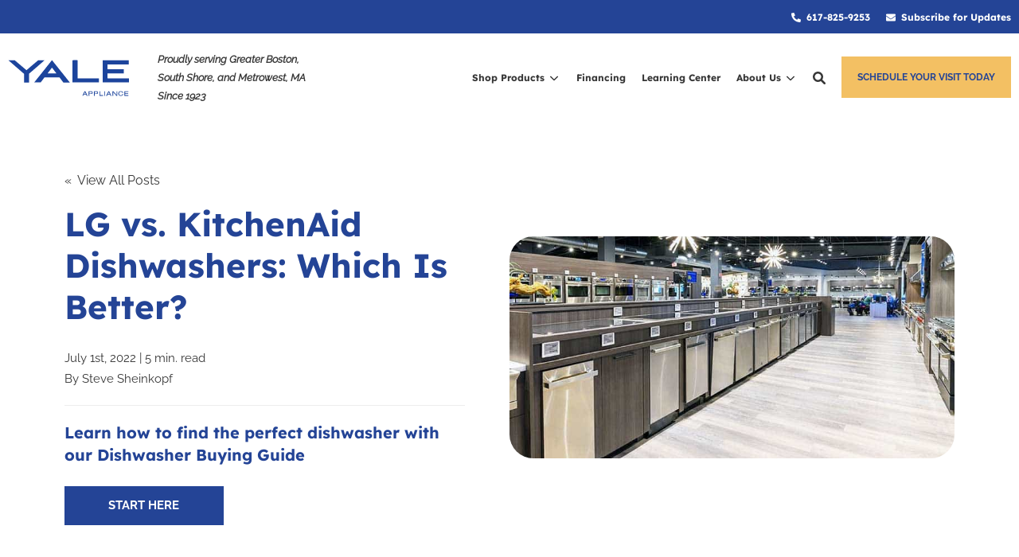

--- FILE ---
content_type: text/html; charset=UTF-8
request_url: https://blog.yaleappliance.com/lg-vs-kitchenaid-dishwashers
body_size: 34843
content:
<!doctype html><!--[if lt IE 7]> <html class="no-js lt-ie9 lt-ie8 lt-ie7" lang="en-us" > <![endif]--><!--[if IE 7]>    <html class="no-js lt-ie9 lt-ie8" lang="en-us" >        <![endif]--><!--[if IE 8]>    <html class="no-js lt-ie9" lang="en-us" >               <![endif]--><!--[if gt IE 8]><!--><html class="no-js" lang="en-us"><head>
    <meta charset="utf-8">

    <meta http-equiv="X-UA-Compatible" content="IE=edge,chrome=1">

    
      <meta name="author" content="Steve Sheinkopf">
    

    
      <title>LG vs. KitchenAid Dishwashers: Which Is Better?</title>
    

    
      <link rel="shortcut icon" href="https://blog.yaleappliance.com/hubfs/yale-y.png">
    

    <meta name="description" content="Are LG dishwashers as good as KitchenAid's? This article looks at both brands’ dishwasher features, including reliability based on 40,000+ service calls">

    <style>
      /* lexend-deca-regular - latin */
      @font-face {
      font-display: swap; /* Check https://developer.mozilla.org/en-US/docs/Web/CSS/@font-face/font-display for other options. */
      font-family: 'Lexend Deca';
      font-style: normal;
      font-weight: 400;
      src: url('https://blog.yaleappliance.com/hubfs/raw_assets/public/YALE-IM-Prod-Theme-2023/fonts/lexend-deca-v21-latin-regular.woff2') format('woff2'), /* Chrome 36+, Opera 23+, Firefox 39+ */
          url('https://blog.yaleappliance.com/hubfs/raw_assets/public/YALE-IM-Prod-Theme-2023/fonts/lexend-deca-v21-latin-regular.woff') format('woff'); /* Chrome 5+, Firefox 3.6+, IE 9+, Safari 5.1+ */
      }
      /* lexend-deca-700 - latin */
      @font-face {
      font-display: swap; /* Check https://developer.mozilla.org/en-US/docs/Web/CSS/@font-face/font-display for other options. */
      font-family: 'Lexend Deca';
      font-style: normal;
      font-weight: 700;
      src: url('https://blog.yaleappliance.com/hubfs/raw_assets/public/YALE-IM-Prod-Theme-2023/fonts/lexend-deca-v21-latin-700.woff2') format('woff2'), /* Chrome 36+, Opera 23+, Firefox 39+ */
          url('https://blog.yaleappliance.com/hubfs/raw_assets/public/YALE-IM-Prod-Theme-2023/fonts/lexend-deca-v21-latin-700.woff') format('woff'); /* Chrome 5+, Firefox 3.6+, IE 9+, Safari 5.1+ */
      }
      /* raleway-regular - latin */
      @font-face {
      font-display: swap; /* Check https://developer.mozilla.org/en-US/docs/Web/CSS/@font-face/font-display for other options. */
      font-family: 'Raleway';
      font-style: normal;
      font-weight: 400;
      src: url('https://blog.yaleappliance.com/hubfs/raw_assets/public/YALE-IM-Prod-Theme-2023/fonts/raleway-v28-latin-regular.woff2') format('woff2'), /* Chrome 36+, Opera 23+, Firefox 39+ */
          url('https://blog.yaleappliance.com/hubfs/raw_assets/public/YALE-IM-Prod-Theme-2023/fonts/raleway-v28-latin-regular.woff') format('woff'); /* Chrome 5+, Firefox 3.6+, IE 9+, Safari 5.1+ */
      }
      /* raleway-italic - latin */
      @font-face {
      font-display: swap; /* Check https://developer.mozilla.org/en-US/docs/Web/CSS/@font-face/font-display for other options. */
      font-family: 'Raleway';
      font-style: italic;
      font-weight: 400;
      src: url('https://blog.yaleappliance.com/hubfs/raw_assets/public/YALE-IM-Prod-Theme-2023/fonts/raleway-v28-latin-italic.woff2') format('woff2'), /* Chrome 36+, Opera 23+, Firefox 39+ */
          url('https://blog.yaleappliance.com/hubfs/raw_assets/public/YALE-IM-Prod-Theme-2023/fonts/raleway-v28-latin-italic.woff') format('woff'); /* Chrome 5+, Firefox 3.6+, IE 9+, Safari 5.1+ */
      }
      /* raleway-700 - latin */
      @font-face {
      font-display: swap; /* Check https://developer.mozilla.org/en-US/docs/Web/CSS/@font-face/font-display for other options. */
      font-family: 'Raleway';
      font-style: normal;
      font-weight: 700;
      src: url('https://blog.yaleappliance.com/hubfs/raw_assets/public/YALE-IM-Prod-Theme-2023/fonts/raleway-v28-latin-700.woff2') format('woff2'), /* Chrome 36+, Opera 23+, Firefox 39+ */
          url('https://blog.yaleappliance.com/hubfs/raw_assets/public/YALE-IM-Prod-Theme-2023/fonts/raleway-v28-latin-700.woff') format('woff'); /* Chrome 5+, Firefox 3.6+, IE 9+, Safari 5.1+ */
      }
    </style>

    
    

		
		

    
    

    
    
      
    

    
    
    
    

    
	<!-- Start Additional Head -->
	
		<meta content="2022-07-01 13:28:07" itemprop="datePublished">
		<meta content="2024-03-01 02:56:44" itemprop="dateModified">
		<meta content="Steve Sheinkopf" name="author">
	


    
    <meta name="viewport" content="width=device-width, initial-scale=1">

    <script src="/hs/hsstatic/jquery-libs/static-1.1/jquery/jquery-1.7.1.js"></script>
<script>hsjQuery = window['jQuery'];</script>
    <meta property="og:description" content="Are LG dishwashers as good as KitchenAid's? This article looks at both brands’ dishwasher features, including reliability based on 40,000+ service calls">
    <meta property="og:title" content="LG vs. KitchenAid Dishwashers: Which Is Better?">
    <meta name="twitter:description" content="Are LG dishwashers as good as KitchenAid's? This article looks at both brands’ dishwasher features, including reliability based on 40,000+ service calls">
    <meta name="twitter:title" content="LG vs. KitchenAid Dishwashers: Which Is Better?">

    

    

    <style>
a.cta_button{-moz-box-sizing:content-box !important;-webkit-box-sizing:content-box !important;box-sizing:content-box !important;vertical-align:middle}.hs-breadcrumb-menu{list-style-type:none;margin:0px 0px 0px 0px;padding:0px 0px 0px 0px}.hs-breadcrumb-menu-item{float:left;padding:10px 0px 10px 10px}.hs-breadcrumb-menu-divider:before{content:'›';padding-left:10px}.hs-featured-image-link{border:0}.hs-featured-image{float:right;margin:0 0 20px 20px;max-width:50%}@media (max-width: 568px){.hs-featured-image{float:none;margin:0;width:100%;max-width:100%}}.hs-screen-reader-text{clip:rect(1px, 1px, 1px, 1px);height:1px;overflow:hidden;position:absolute !important;width:1px}
</style>

<link rel="stylesheet" href="https://blog.yaleappliance.com/hubfs/hub_generated/template_assets/1/111455593141/1744278824411/template_production.min.css">
<link class="hs-async-css" rel="preload" href="https://blog.yaleappliance.com/hubfs/hub_generated/template_assets/1/111456032319/1744278823431/template_blog.min.css" as="style" onload="this.onload=null;this.rel='stylesheet'">
<noscript><link rel="stylesheet" href="https://blog.yaleappliance.com/hubfs/hub_generated/template_assets/1/111456032319/1744278823431/template_blog.min.css"></noscript>
<link class="hs-async-css" rel="preload" href="https://cdn.jsdelivr.net/npm/@fancyapps/ui@4.0/dist/fancybox.css" as="style" onload="this.onload=null;this.rel='stylesheet'">
<noscript><link rel="stylesheet" href="https://cdn.jsdelivr.net/npm/@fancyapps/ui@4.0/dist/fancybox.css"></noscript>
<link rel="stylesheet" href="https://blog.yaleappliance.com/hubfs/hub_generated/template_assets/1/111452656515/1744278823876/template_Header.min.css">
<link class="hs-async-css" rel="preload" href="https://blog.yaleappliance.com/hubfs/hub_generated/template_assets/1/111452656517/1744278818615/template_Cards.min.css" as="style" onload="this.onload=null;this.rel='stylesheet'">
<noscript><link rel="stylesheet" href="https://blog.yaleappliance.com/hubfs/hub_generated/template_assets/1/111452656517/1744278818615/template_Cards.min.css"></noscript>
<link rel="stylesheet" href="https://blog.yaleappliance.com/hubfs/hub_generated/template_assets/1/111455515144/1744278821783/template_FAQs.min.css">
<link rel="stylesheet" href="/hs/hsstatic/AsyncSupport/static-1.501/sass/rss_post_listing.css">
<link rel="stylesheet" href="https://7052064.fs1.hubspotusercontent-na1.net/hubfs/7052064/hub_generated/module_assets/1/-98251788440/1769096460440/module_image_grid.min.css">
<link rel="stylesheet" href="https://cdn.jsdelivr.net/npm/basiclightbox@5.0.4/dist/basicLightbox.min.css">

    <style>
    #hs_cos_wrapper_widget_59cdcc68-f0aa-4c65-a5d0-228a04d60df7 .hs-image__grid__container {}

#hs_cos_wrapper_widget_59cdcc68-f0aa-4c65-a5d0-228a04d60df7 .hs-image__grid__list { gap:10px; }

#hs_cos_wrapper_widget_59cdcc68-f0aa-4c65-a5d0-228a04d60df7 .hs-image__grid__list__item,
#hs_cos_wrapper_widget_59cdcc68-f0aa-4c65-a5d0-228a04d60df7 .hs-image__grid__list__item__image { aspect-ratio:1/1; }

#hs_cos_wrapper_widget_59cdcc68-f0aa-4c65-a5d0-228a04d60df7 .hs-image__grid__item__overlay {}

#hs_cos_wrapper_widget_59cdcc68-f0aa-4c65-a5d0-228a04d60df7 .hs-image__grid__item__overlay__content,
#hs_cos_wrapper_widget_59cdcc68-f0aa-4c65-a5d0-228a04d60df7 .hs-image__grid__item__overlay__content * {}

#hs_cos_wrapper_widget_59cdcc68-f0aa-4c65-a5d0-228a04d60df7 .hs-image__grid__item__overlay:hover {}

#hs_cos_wrapper_widget_59cdcc68-f0aa-4c65-a5d0-228a04d60df7 .hs-image__grid__item__overlay:hover .hs-image__grid__item__overlay__content,
#hs_cos_wrapper_widget_59cdcc68-f0aa-4c65-a5d0-228a04d60df7 .hs-image__grid__item__overlay:hover .hs-image__grid__item__overlay__content * {}

#hs_cos_wrapper_widget_59cdcc68-f0aa-4c65-a5d0-228a04d60df7 .hs-image__grid__list__item { flex-basis:calc(50.0% - 10px); }

@media screen and (max-width:767px) {
  #hs_cos_wrapper_widget_59cdcc68-f0aa-4c65-a5d0-228a04d60df7 .hs-image__grid__list__item { flex-basis:calc(100.0% - 10px); }
}


    

    .hs-image__grid__name__widget_59cdcc68-f0aa-4c65-a5d0-228a04d60df7  button.hs-image__grid__lightbox__button {
        
    }

    .hs-image__grid__name__widget_59cdcc68-f0aa-4c65-a5d0-228a04d60df7 button.hs-image__grid__lightbox__button svg {
        
    }

    .hs-image__grid__name__widget_59cdcc68-f0aa-4c65-a5d0-228a04d60df7 .hs-image__grid__lightbox__image {
        

        
    }
    </style>

<link rel="stylesheet" href="https://7052064.fs1.hubspotusercontent-na1.net/hubfs/7052064/hub_generated/module_assets/1/-98459521332/1769096482640/module_image_slider_gallery.min.css">
<link rel="stylesheet" href="https://cdn.jsdelivr.net/npm/@splidejs/splide@4.1.2/dist/css/splide.min.css">

    <style>
        #hs_cos_wrapper_widget_9025952e-be2b-475d-8e73-5b4cd1b557e4 .slider__container {}

#hs_cos_wrapper_widget_9025952e-be2b-475d-8e73-5b4cd1b557e4 .hs-gallery-slider-main__arrow .splide__arrow {}

#hs_cos_wrapper_widget_9025952e-be2b-475d-8e73-5b4cd1b557e4 .hs-gallery-slider-main__arrow .splide__arrow svg {}

#hs_cos_wrapper_widget_9025952e-be2b-475d-8e73-5b4cd1b557e4 .splide__slide--image {}

#hs_cos_wrapper_widget_9025952e-be2b-475d-8e73-5b4cd1b557e4 .splide__slide--caption {}

#hs_cos_wrapper_widget_9025952e-be2b-475d-8e73-5b4cd1b557e4 .hs-gallery-slider-main__arrow .splide__arrow--prev svg { transform:scaleX(1); }

#hs_cos_wrapper_widget_9025952e-be2b-475d-8e73-5b4cd1b557e4 .hs-gallery-slider-main__arrow .splide__arrow svg { margin-top:0.25rem; }

#hs_cos_wrapper_widget_9025952e-be2b-475d-8e73-5b4cd1b557e4 .splide__pagination__page,
#hs_cos_wrapper_widget_9025952e-be2b-475d-8e73-5b4cd1b557e4 .splide__toggle {}

    </style>

<link class="hs-async-css" rel="preload" href="https://blog.yaleappliance.com/hubfs/hub_generated/template_assets/1/111452656529/1744278817696/template_Table_of_Contents.min.css" as="style" onload="this.onload=null;this.rel='stylesheet'">
<noscript><link rel="stylesheet" href="https://blog.yaleappliance.com/hubfs/hub_generated/template_assets/1/111452656529/1744278817696/template_Table_of_Contents.min.css"></noscript>

    <style>
        #hs_cos_wrapper_widget_61b3cafe-6b72-45b0-a92e-fd814705a9f7 .slider__container {}

#hs_cos_wrapper_widget_61b3cafe-6b72-45b0-a92e-fd814705a9f7 .hs-gallery-slider-main__arrow .splide__arrow {}

#hs_cos_wrapper_widget_61b3cafe-6b72-45b0-a92e-fd814705a9f7 .hs-gallery-slider-main__arrow .splide__arrow svg {}

#hs_cos_wrapper_widget_61b3cafe-6b72-45b0-a92e-fd814705a9f7 .splide__slide--image {}

#hs_cos_wrapper_widget_61b3cafe-6b72-45b0-a92e-fd814705a9f7 .splide__slide--caption {}

#hs_cos_wrapper_widget_61b3cafe-6b72-45b0-a92e-fd814705a9f7 .hs-gallery-slider-main__arrow .splide__arrow--prev svg { transform:scaleX(1); }

#hs_cos_wrapper_widget_61b3cafe-6b72-45b0-a92e-fd814705a9f7 .hs-gallery-slider-main__arrow .splide__arrow svg { margin-top:0.25rem; }

#hs_cos_wrapper_widget_61b3cafe-6b72-45b0-a92e-fd814705a9f7 .splide__pagination__page,
#hs_cos_wrapper_widget_61b3cafe-6b72-45b0-a92e-fd814705a9f7 .splide__toggle {}

    </style>


    <style>
        #hs_cos_wrapper_widget_59709828-f75f-43c8-be21-413050550aaf .slider__container {}

#hs_cos_wrapper_widget_59709828-f75f-43c8-be21-413050550aaf .hs-gallery-slider-main__arrow .splide__arrow {}

#hs_cos_wrapper_widget_59709828-f75f-43c8-be21-413050550aaf .hs-gallery-slider-main__arrow .splide__arrow svg {}

#hs_cos_wrapper_widget_59709828-f75f-43c8-be21-413050550aaf .splide__slide--image {}

#hs_cos_wrapper_widget_59709828-f75f-43c8-be21-413050550aaf .splide__slide--caption {}

#hs_cos_wrapper_widget_59709828-f75f-43c8-be21-413050550aaf .hs-gallery-slider-main__arrow .splide__arrow--prev svg { transform:scaleX(1); }

#hs_cos_wrapper_widget_59709828-f75f-43c8-be21-413050550aaf .hs-gallery-slider-main__arrow .splide__arrow svg { margin-top:0.25rem; }

#hs_cos_wrapper_widget_59709828-f75f-43c8-be21-413050550aaf .splide__pagination__page,
#hs_cos_wrapper_widget_59709828-f75f-43c8-be21-413050550aaf .splide__toggle {}

    </style>


    <style>
        #hs_cos_wrapper_widget_46550037-c9a7-42ba-bd0b-4abff7c8846b .slider__container {}

#hs_cos_wrapper_widget_46550037-c9a7-42ba-bd0b-4abff7c8846b .hs-gallery-slider-main__arrow .splide__arrow {}

#hs_cos_wrapper_widget_46550037-c9a7-42ba-bd0b-4abff7c8846b .hs-gallery-slider-main__arrow .splide__arrow svg {}

#hs_cos_wrapper_widget_46550037-c9a7-42ba-bd0b-4abff7c8846b .splide__slide--image {}

#hs_cos_wrapper_widget_46550037-c9a7-42ba-bd0b-4abff7c8846b .splide__slide--caption {}

#hs_cos_wrapper_widget_46550037-c9a7-42ba-bd0b-4abff7c8846b .hs-gallery-slider-main__arrow .splide__arrow--prev svg { transform:scaleX(1); }

#hs_cos_wrapper_widget_46550037-c9a7-42ba-bd0b-4abff7c8846b .hs-gallery-slider-main__arrow .splide__arrow svg { margin-top:0.25rem; }

#hs_cos_wrapper_widget_46550037-c9a7-42ba-bd0b-4abff7c8846b .splide__pagination__page,
#hs_cos_wrapper_widget_46550037-c9a7-42ba-bd0b-4abff7c8846b .splide__toggle {}

    </style>


    <style>
        #hs_cos_wrapper_widget_bd47d6de-0de0-402c-b362-0246416d7922 .slider__container {}

#hs_cos_wrapper_widget_bd47d6de-0de0-402c-b362-0246416d7922 .hs-gallery-slider-main__arrow .splide__arrow {}

#hs_cos_wrapper_widget_bd47d6de-0de0-402c-b362-0246416d7922 .hs-gallery-slider-main__arrow .splide__arrow svg {}

#hs_cos_wrapper_widget_bd47d6de-0de0-402c-b362-0246416d7922 .splide__slide--image {}

#hs_cos_wrapper_widget_bd47d6de-0de0-402c-b362-0246416d7922 .splide__slide--caption {}

#hs_cos_wrapper_widget_bd47d6de-0de0-402c-b362-0246416d7922 .hs-gallery-slider-main__arrow .splide__arrow--prev svg { transform:scaleX(1); }

#hs_cos_wrapper_widget_bd47d6de-0de0-402c-b362-0246416d7922 .hs-gallery-slider-main__arrow .splide__arrow svg { margin-top:0.25rem; }

#hs_cos_wrapper_widget_bd47d6de-0de0-402c-b362-0246416d7922 .splide__pagination__page,
#hs_cos_wrapper_widget_bd47d6de-0de0-402c-b362-0246416d7922 .splide__toggle {}

    </style>


    <style>
        #hs_cos_wrapper_widget_f5843284-6104-4e06-b2bb-c2c151914748 .slider__container {}

#hs_cos_wrapper_widget_f5843284-6104-4e06-b2bb-c2c151914748 .hs-gallery-slider-main__arrow .splide__arrow {}

#hs_cos_wrapper_widget_f5843284-6104-4e06-b2bb-c2c151914748 .hs-gallery-slider-main__arrow .splide__arrow svg {}

#hs_cos_wrapper_widget_f5843284-6104-4e06-b2bb-c2c151914748 .splide__slide--image {}

#hs_cos_wrapper_widget_f5843284-6104-4e06-b2bb-c2c151914748 .splide__slide--caption {}

#hs_cos_wrapper_widget_f5843284-6104-4e06-b2bb-c2c151914748 .hs-gallery-slider-main__arrow .splide__arrow--prev svg { transform:scaleX(1); }

#hs_cos_wrapper_widget_f5843284-6104-4e06-b2bb-c2c151914748 .hs-gallery-slider-main__arrow .splide__arrow svg { margin-top:0.25rem; }

#hs_cos_wrapper_widget_f5843284-6104-4e06-b2bb-c2c151914748 .splide__pagination__page,
#hs_cos_wrapper_widget_f5843284-6104-4e06-b2bb-c2c151914748 .splide__toggle {}

    </style>


    <style>
        #hs_cos_wrapper_widget_8b28e5e1-d762-4b6a-b8ce-cd64696f3252 .slider__container {}

#hs_cos_wrapper_widget_8b28e5e1-d762-4b6a-b8ce-cd64696f3252 .hs-gallery-slider-main__arrow .splide__arrow {}

#hs_cos_wrapper_widget_8b28e5e1-d762-4b6a-b8ce-cd64696f3252 .hs-gallery-slider-main__arrow .splide__arrow svg {}

#hs_cos_wrapper_widget_8b28e5e1-d762-4b6a-b8ce-cd64696f3252 .splide__slide--image {}

#hs_cos_wrapper_widget_8b28e5e1-d762-4b6a-b8ce-cd64696f3252 .splide__slide--caption {}

#hs_cos_wrapper_widget_8b28e5e1-d762-4b6a-b8ce-cd64696f3252 .hs-gallery-slider-main__arrow .splide__arrow--prev svg { transform:scaleX(1); }

#hs_cos_wrapper_widget_8b28e5e1-d762-4b6a-b8ce-cd64696f3252 .hs-gallery-slider-main__arrow .splide__arrow svg { margin-top:0.25rem; }

#hs_cos_wrapper_widget_8b28e5e1-d762-4b6a-b8ce-cd64696f3252 .splide__pagination__page,
#hs_cos_wrapper_widget_8b28e5e1-d762-4b6a-b8ce-cd64696f3252 .splide__toggle {}

    </style>


    <style>
        #hs_cos_wrapper_widget_d6eb72a4-99ea-4ce6-9133-2f272509133a .slider__container {}

#hs_cos_wrapper_widget_d6eb72a4-99ea-4ce6-9133-2f272509133a .hs-gallery-slider-main__arrow .splide__arrow {}

#hs_cos_wrapper_widget_d6eb72a4-99ea-4ce6-9133-2f272509133a .hs-gallery-slider-main__arrow .splide__arrow svg {}

#hs_cos_wrapper_widget_d6eb72a4-99ea-4ce6-9133-2f272509133a .splide__slide--image {}

#hs_cos_wrapper_widget_d6eb72a4-99ea-4ce6-9133-2f272509133a .splide__slide--caption {}

#hs_cos_wrapper_widget_d6eb72a4-99ea-4ce6-9133-2f272509133a .hs-gallery-slider-main__arrow .splide__arrow--prev svg { transform:scaleX(1); }

#hs_cos_wrapper_widget_d6eb72a4-99ea-4ce6-9133-2f272509133a .hs-gallery-slider-main__arrow .splide__arrow svg { margin-top:0.25rem; }

#hs_cos_wrapper_widget_d6eb72a4-99ea-4ce6-9133-2f272509133a .splide__pagination__page,
#hs_cos_wrapper_widget_d6eb72a4-99ea-4ce6-9133-2f272509133a .splide__toggle {}

    </style>


    <style>
        #hs_cos_wrapper_widget_4f8012c7-f0ee-45d5-8e41-e53f5cf03105 .slider__container {}

#hs_cos_wrapper_widget_4f8012c7-f0ee-45d5-8e41-e53f5cf03105 .hs-gallery-slider-main__arrow .splide__arrow {}

#hs_cos_wrapper_widget_4f8012c7-f0ee-45d5-8e41-e53f5cf03105 .hs-gallery-slider-main__arrow .splide__arrow svg {}

#hs_cos_wrapper_widget_4f8012c7-f0ee-45d5-8e41-e53f5cf03105 .splide__slide--image {}

#hs_cos_wrapper_widget_4f8012c7-f0ee-45d5-8e41-e53f5cf03105 .splide__slide--caption {}

#hs_cos_wrapper_widget_4f8012c7-f0ee-45d5-8e41-e53f5cf03105 .hs-gallery-slider-main__arrow .splide__arrow--prev svg { transform:scaleX(1); }

#hs_cos_wrapper_widget_4f8012c7-f0ee-45d5-8e41-e53f5cf03105 .hs-gallery-slider-main__arrow .splide__arrow svg { margin-top:0.25rem; }

#hs_cos_wrapper_widget_4f8012c7-f0ee-45d5-8e41-e53f5cf03105 .splide__pagination__page,
#hs_cos_wrapper_widget_4f8012c7-f0ee-45d5-8e41-e53f5cf03105 .splide__toggle {}

    </style>


    <style>
        #hs_cos_wrapper_widget_125d211e-86fc-4905-a79f-ea4a139aa72e .slider__container {}

#hs_cos_wrapper_widget_125d211e-86fc-4905-a79f-ea4a139aa72e .hs-gallery-slider-main__arrow .splide__arrow {}

#hs_cos_wrapper_widget_125d211e-86fc-4905-a79f-ea4a139aa72e .hs-gallery-slider-main__arrow .splide__arrow svg {}

#hs_cos_wrapper_widget_125d211e-86fc-4905-a79f-ea4a139aa72e .splide__slide--image {}

#hs_cos_wrapper_widget_125d211e-86fc-4905-a79f-ea4a139aa72e .splide__slide--caption {}

#hs_cos_wrapper_widget_125d211e-86fc-4905-a79f-ea4a139aa72e .hs-gallery-slider-main__arrow .splide__arrow--prev svg { transform:scaleX(1); }

#hs_cos_wrapper_widget_125d211e-86fc-4905-a79f-ea4a139aa72e .hs-gallery-slider-main__arrow .splide__arrow svg { margin-top:0.25rem; }

#hs_cos_wrapper_widget_125d211e-86fc-4905-a79f-ea4a139aa72e .splide__pagination__page,
#hs_cos_wrapper_widget_125d211e-86fc-4905-a79f-ea4a139aa72e .splide__toggle {}

    </style>


    <style>
        #hs_cos_wrapper_widget_5be3b584-bfab-493b-8ca5-895aef7e65e0 .slider__container {}

#hs_cos_wrapper_widget_5be3b584-bfab-493b-8ca5-895aef7e65e0 .hs-gallery-slider-main__arrow .splide__arrow {}

#hs_cos_wrapper_widget_5be3b584-bfab-493b-8ca5-895aef7e65e0 .hs-gallery-slider-main__arrow .splide__arrow svg {}

#hs_cos_wrapper_widget_5be3b584-bfab-493b-8ca5-895aef7e65e0 .splide__slide--image {}

#hs_cos_wrapper_widget_5be3b584-bfab-493b-8ca5-895aef7e65e0 .splide__slide--caption {}

#hs_cos_wrapper_widget_5be3b584-bfab-493b-8ca5-895aef7e65e0 .hs-gallery-slider-main__arrow .splide__arrow--prev svg { transform:scaleX(1); }

#hs_cos_wrapper_widget_5be3b584-bfab-493b-8ca5-895aef7e65e0 .hs-gallery-slider-main__arrow .splide__arrow svg { margin-top:0.25rem; }

#hs_cos_wrapper_widget_5be3b584-bfab-493b-8ca5-895aef7e65e0 .splide__pagination__page,
#hs_cos_wrapper_widget_5be3b584-bfab-493b-8ca5-895aef7e65e0 .splide__toggle {}

    </style>


    <style>
        #hs_cos_wrapper_widget_3de43dcf-44c7-4709-aaef-609ed39e6fab .slider__container {}

#hs_cos_wrapper_widget_3de43dcf-44c7-4709-aaef-609ed39e6fab .hs-gallery-slider-main__arrow .splide__arrow {}

#hs_cos_wrapper_widget_3de43dcf-44c7-4709-aaef-609ed39e6fab .hs-gallery-slider-main__arrow .splide__arrow svg {}

#hs_cos_wrapper_widget_3de43dcf-44c7-4709-aaef-609ed39e6fab .splide__slide--image {}

#hs_cos_wrapper_widget_3de43dcf-44c7-4709-aaef-609ed39e6fab .splide__slide--caption {}

#hs_cos_wrapper_widget_3de43dcf-44c7-4709-aaef-609ed39e6fab .hs-gallery-slider-main__arrow .splide__arrow--prev svg { transform:scaleX(1); }

#hs_cos_wrapper_widget_3de43dcf-44c7-4709-aaef-609ed39e6fab .hs-gallery-slider-main__arrow .splide__arrow svg { margin-top:0.25rem; }

#hs_cos_wrapper_widget_3de43dcf-44c7-4709-aaef-609ed39e6fab .splide__pagination__page,
#hs_cos_wrapper_widget_3de43dcf-44c7-4709-aaef-609ed39e6fab .splide__toggle {}

    </style>


    <style>
        #hs_cos_wrapper_widget_b7106ec5-27ca-4f3d-ad13-adfc70a1dc9f .slider__container {}

#hs_cos_wrapper_widget_b7106ec5-27ca-4f3d-ad13-adfc70a1dc9f .hs-gallery-slider-main__arrow .splide__arrow {}

#hs_cos_wrapper_widget_b7106ec5-27ca-4f3d-ad13-adfc70a1dc9f .hs-gallery-slider-main__arrow .splide__arrow svg {}

#hs_cos_wrapper_widget_b7106ec5-27ca-4f3d-ad13-adfc70a1dc9f .splide__slide--image {}

#hs_cos_wrapper_widget_b7106ec5-27ca-4f3d-ad13-adfc70a1dc9f .splide__slide--caption {}

#hs_cos_wrapper_widget_b7106ec5-27ca-4f3d-ad13-adfc70a1dc9f .hs-gallery-slider-main__arrow .splide__arrow--prev svg { transform:scaleX(1); }

#hs_cos_wrapper_widget_b7106ec5-27ca-4f3d-ad13-adfc70a1dc9f .hs-gallery-slider-main__arrow .splide__arrow svg { margin-top:0.25rem; }

#hs_cos_wrapper_widget_b7106ec5-27ca-4f3d-ad13-adfc70a1dc9f .splide__pagination__page,
#hs_cos_wrapper_widget_b7106ec5-27ca-4f3d-ad13-adfc70a1dc9f .splide__toggle {}

    </style>


    <style>
        #hs_cos_wrapper_widget_d4b3e4b5-9fa9-4763-a391-8493e50f7195 .slider__container {}

#hs_cos_wrapper_widget_d4b3e4b5-9fa9-4763-a391-8493e50f7195 .hs-gallery-slider-main__arrow .splide__arrow {}

#hs_cos_wrapper_widget_d4b3e4b5-9fa9-4763-a391-8493e50f7195 .hs-gallery-slider-main__arrow .splide__arrow svg {}

#hs_cos_wrapper_widget_d4b3e4b5-9fa9-4763-a391-8493e50f7195 .splide__slide--image {}

#hs_cos_wrapper_widget_d4b3e4b5-9fa9-4763-a391-8493e50f7195 .splide__slide--caption {}

#hs_cos_wrapper_widget_d4b3e4b5-9fa9-4763-a391-8493e50f7195 .hs-gallery-slider-main__arrow .splide__arrow--prev svg { transform:scaleX(1); }

#hs_cos_wrapper_widget_d4b3e4b5-9fa9-4763-a391-8493e50f7195 .hs-gallery-slider-main__arrow .splide__arrow svg { margin-top:0.25rem; }

#hs_cos_wrapper_widget_d4b3e4b5-9fa9-4763-a391-8493e50f7195 .splide__pagination__page,
#hs_cos_wrapper_widget_d4b3e4b5-9fa9-4763-a391-8493e50f7195 .splide__toggle {}

    </style>


    <style>
        #hs_cos_wrapper_widget_d759edea-4a78-4f46-b74b-0787278521db .slider__container {}

#hs_cos_wrapper_widget_d759edea-4a78-4f46-b74b-0787278521db .hs-gallery-slider-main__arrow .splide__arrow {}

#hs_cos_wrapper_widget_d759edea-4a78-4f46-b74b-0787278521db .hs-gallery-slider-main__arrow .splide__arrow svg {}

#hs_cos_wrapper_widget_d759edea-4a78-4f46-b74b-0787278521db .splide__slide--image {}

#hs_cos_wrapper_widget_d759edea-4a78-4f46-b74b-0787278521db .splide__slide--caption {}

#hs_cos_wrapper_widget_d759edea-4a78-4f46-b74b-0787278521db .hs-gallery-slider-main__arrow .splide__arrow--prev svg { transform:scaleX(1); }

#hs_cos_wrapper_widget_d759edea-4a78-4f46-b74b-0787278521db .hs-gallery-slider-main__arrow .splide__arrow svg { margin-top:0.25rem; }

#hs_cos_wrapper_widget_d759edea-4a78-4f46-b74b-0787278521db .splide__pagination__page,
#hs_cos_wrapper_widget_d759edea-4a78-4f46-b74b-0787278521db .splide__toggle {}

    </style>


    <style>
        #hs_cos_wrapper_widget_3f94d028-e00a-4f83-9e27-1a9aef66d132 .slider__container {}

#hs_cos_wrapper_widget_3f94d028-e00a-4f83-9e27-1a9aef66d132 .hs-gallery-slider-main__arrow .splide__arrow {}

#hs_cos_wrapper_widget_3f94d028-e00a-4f83-9e27-1a9aef66d132 .hs-gallery-slider-main__arrow .splide__arrow svg {}

#hs_cos_wrapper_widget_3f94d028-e00a-4f83-9e27-1a9aef66d132 .splide__slide--image {}

#hs_cos_wrapper_widget_3f94d028-e00a-4f83-9e27-1a9aef66d132 .splide__slide--caption {}

#hs_cos_wrapper_widget_3f94d028-e00a-4f83-9e27-1a9aef66d132 .hs-gallery-slider-main__arrow .splide__arrow--prev svg { transform:scaleX(1); }

#hs_cos_wrapper_widget_3f94d028-e00a-4f83-9e27-1a9aef66d132 .hs-gallery-slider-main__arrow .splide__arrow svg { margin-top:0.25rem; }

#hs_cos_wrapper_widget_3f94d028-e00a-4f83-9e27-1a9aef66d132 .splide__pagination__page,
#hs_cos_wrapper_widget_3f94d028-e00a-4f83-9e27-1a9aef66d132 .splide__toggle {}

    </style>


    <style>
        #hs_cos_wrapper_widget_19a636e9-bb7d-42bf-8e9f-7b478aa84899 .slider__container {}

#hs_cos_wrapper_widget_19a636e9-bb7d-42bf-8e9f-7b478aa84899 .hs-gallery-slider-main__arrow .splide__arrow {}

#hs_cos_wrapper_widget_19a636e9-bb7d-42bf-8e9f-7b478aa84899 .hs-gallery-slider-main__arrow .splide__arrow svg {}

#hs_cos_wrapper_widget_19a636e9-bb7d-42bf-8e9f-7b478aa84899 .splide__slide--image {}

#hs_cos_wrapper_widget_19a636e9-bb7d-42bf-8e9f-7b478aa84899 .splide__slide--caption {}

#hs_cos_wrapper_widget_19a636e9-bb7d-42bf-8e9f-7b478aa84899 .hs-gallery-slider-main__arrow .splide__arrow--prev svg { transform:scaleX(1); }

#hs_cos_wrapper_widget_19a636e9-bb7d-42bf-8e9f-7b478aa84899 .hs-gallery-slider-main__arrow .splide__arrow svg { margin-top:0.25rem; }

#hs_cos_wrapper_widget_19a636e9-bb7d-42bf-8e9f-7b478aa84899 .splide__pagination__page,
#hs_cos_wrapper_widget_19a636e9-bb7d-42bf-8e9f-7b478aa84899 .splide__toggle {}

    </style>

<link rel="stylesheet" href="/hs/hsstatic/AsyncSupport/static-1.501/sass/comments_listing_asset.css">
<link rel="stylesheet" href="https://blog.yaleappliance.com/hubfs/hub_generated/template_assets/1/111452656514/1744278816528/template_Footer.min.css">
<link rel="preload" as="style" href="https://48752163.fs1.hubspotusercontent-na1.net/hubfs/48752163/raw_assets/media-default-modules/master/650/js_client_assets/assets/TrackPlayAnalytics-Cm48oVxd.css">

<link rel="preload" as="style" href="https://48752163.fs1.hubspotusercontent-na1.net/hubfs/48752163/raw_assets/media-default-modules/master/650/js_client_assets/assets/Tooltip-DkS5dgLo.css">

<link rel="preload" as="style" href="https://48752163.fs1.hubspotusercontent-na1.net/hubfs/48752163/raw_assets/media-default-modules/master/650/js_client_assets/assets/TrackPlayAnalytics-Cm48oVxd.css">

<link rel="preload" as="style" href="https://48752163.fs1.hubspotusercontent-na1.net/hubfs/48752163/raw_assets/media-default-modules/master/650/js_client_assets/assets/Tooltip-DkS5dgLo.css">

<link rel="preload" as="style" href="https://48752163.fs1.hubspotusercontent-na1.net/hubfs/48752163/raw_assets/media-default-modules/master/650/js_client_assets/assets/TrackPlayAnalytics-Cm48oVxd.css">

<link rel="preload" as="style" href="https://48752163.fs1.hubspotusercontent-na1.net/hubfs/48752163/raw_assets/media-default-modules/master/650/js_client_assets/assets/Tooltip-DkS5dgLo.css">

<link rel="preload" as="style" href="https://48752163.fs1.hubspotusercontent-na1.net/hubfs/48752163/raw_assets/media-default-modules/master/650/js_client_assets/assets/TrackPlayAnalytics-Cm48oVxd.css">

<link rel="preload" as="style" href="https://48752163.fs1.hubspotusercontent-na1.net/hubfs/48752163/raw_assets/media-default-modules/master/650/js_client_assets/assets/Tooltip-DkS5dgLo.css">

<link rel="preload" as="style" href="https://48752163.fs1.hubspotusercontent-na1.net/hubfs/48752163/raw_assets/media-default-modules/master/650/js_client_assets/assets/TrackPlayAnalytics-Cm48oVxd.css">

<link rel="preload" as="style" href="https://48752163.fs1.hubspotusercontent-na1.net/hubfs/48752163/raw_assets/media-default-modules/master/650/js_client_assets/assets/Tooltip-DkS5dgLo.css">

<link rel="preload" as="style" href="https://48752163.fs1.hubspotusercontent-na1.net/hubfs/48752163/raw_assets/media-default-modules/master/650/js_client_assets/assets/TrackPlayAnalytics-Cm48oVxd.css">

<link rel="preload" as="style" href="https://48752163.fs1.hubspotusercontent-na1.net/hubfs/48752163/raw_assets/media-default-modules/master/650/js_client_assets/assets/Tooltip-DkS5dgLo.css">


    <script type="application/ld+json">
{
  "mainEntityOfPage" : {
    "@type" : "WebPage",
    "@id" : "https://blog.yaleappliance.com/lg-vs-kitchenaid-dishwashers"
  },
  "author" : {
    "name" : "Steve Sheinkopf",
    "url" : "https://blog.yaleappliance.com/author/steve-sheinkopf",
    "@type" : "Person"
  },
  "headline" : "LG vs. KitchenAid Dishwashers: Which Is Better?",
  "datePublished" : "2022-07-01T17:28:07.000Z",
  "dateModified" : "2024-03-01T14:56:44.195Z",
  "publisher" : {
    "name" : "Yale Appliance",
    "logo" : {
      "url" : "https://blog.yaleappliance.com/hubfs/yaleappliance300dpi.png",
      "@type" : "ImageObject"
    },
    "@type" : "Organization"
  },
  "@context" : "https://schema.org",
  "@type" : "BlogPosting",
  "image" : [ "https://blog.yaleappliance.com/hubfs/Rich%20Text%20Pasting/dishwashers-at-yale-appliance-in-hanover.jpg" ]
}
</script>


<script data-image_grid-config="config_widget_59cdcc68-f0aa-4c65-a5d0-228a04d60df7" type="application/json">
{
    "name_class": "hs-image__grid__name__widget_59cdcc68-f0aa-4c65-a5d0-228a04d60df7",
    "previous_page_icon_markup": "\n    <span id=\"hs_cos_wrapper_widget_59cdcc68-f0aa-4c65-a5d0-228a04d60df7_prev_icon\" class=\"hs_cos_wrapper hs_cos_wrapper_widget hs_cos_wrapper_type_icon hs-image__grid__lightbox__button__icon\" style=\"\" data-hs-cos-general-type=\"widget\" data-hs-cos-type=\"icon\" ><svg version=\"1.0\" xmlns=\"http:\/\/www.w3.org\/2000\/svg\" viewBox=\"0 0 256 512\" aria-hidden=\"true\"><g id=\"angle-left5_layer\"><path d=\"M31.7 239l136-136c9.4-9.4 24.6-9.4 33.9 0l22.6 22.6c9.4 9.4 9.4 24.6 0 33.9L127.9 256l96.4 96.4c9.4 9.4 9.4 24.6 0 33.9L201.7 409c-9.4 9.4-24.6 9.4-33.9 0l-136-136c-9.5-9.4-9.5-24.6-.1-34z\"\/><\/g><\/svg><\/span>\n",
    "next_page_icon_markup": "\n    <span id=\"hs_cos_wrapper_widget_59cdcc68-f0aa-4c65-a5d0-228a04d60df7_next_icon\" class=\"hs_cos_wrapper hs_cos_wrapper_widget hs_cos_wrapper_type_icon hs-image__grid__lightbox__button__icon\" style=\"\" data-hs-cos-general-type=\"widget\" data-hs-cos-type=\"icon\" ><svg version=\"1.0\" xmlns=\"http:\/\/www.w3.org\/2000\/svg\" viewBox=\"0 0 256 512\" aria-hidden=\"true\"><g id=\"angle-right6_layer\"><path d=\"M224.3 273l-136 136c-9.4 9.4-24.6 9.4-33.9 0l-22.6-22.6c-9.4-9.4-9.4-24.6 0-33.9l96.4-96.4-96.4-96.4c-9.4-9.4-9.4-24.6 0-33.9L54.3 103c9.4-9.4 24.6-9.4 33.9 0l136 136c9.5 9.4 9.5 24.6.1 34z\"\/><\/g><\/svg><\/span>\n",
    "aria_close_button_label": "Close lightbox",
    "aria_previous_button_label": "Previous image",
    "aria_next_button_label": "Next image",
    "overlay_font_max_size": "null",
    "in_editor": false
}
</script>


    <script data-gallery_slider-config="config_widget_9025952e-be2b-475d-8e73-5b4cd1b557e4" type="application/json">
    {
        "instance_name": "config_widget_9025952e-be2b-475d-8e73-5b4cd1b557e4",
        "show_thumbnails": "false",
        "show_main_arrows": "false",
        "show_dots": "false",
        "loop_slides": "false",
        "auto_advance": "false",
        "image_transition": "slide",
        "auto_advance_speed_seconds": "5",
        "slides_sizing": "natural",
        "slides_caption_position": "below",
        "thumbnail_width": "270",
        "slides_per_page": 1,
        "gap_between_slides": "15",
        "direction": "ltr",
        "splide_i18n": {
            "prev": "Previous slide",
            "next": "Next slide",
            "first": "Go to first slide",
            "slideX": "Go to slide %s",
            "pageX": "Go to page %s",
            "play": "Start autoplay",
            "pause": "Pause autoplay",
            "carousel": "carousel",
            "select": "Select a slide to show",
            "slide": "slide",
            "slideLabel": "%s of %s"
        }
    }
    </script>


    <script data-gallery_slider-config="config_widget_61b3cafe-6b72-45b0-a92e-fd814705a9f7" type="application/json">
    {
        "instance_name": "config_widget_61b3cafe-6b72-45b0-a92e-fd814705a9f7",
        "show_thumbnails": "false",
        "show_main_arrows": "false",
        "show_dots": "false",
        "loop_slides": "false",
        "auto_advance": "false",
        "image_transition": "slide",
        "auto_advance_speed_seconds": "5",
        "slides_sizing": "natural",
        "slides_caption_position": "below",
        "thumbnail_width": "270",
        "slides_per_page": 1,
        "gap_between_slides": "15",
        "direction": "ltr",
        "splide_i18n": {
            "prev": "Previous slide",
            "next": "Next slide",
            "first": "Go to first slide",
            "slideX": "Go to slide %s",
            "pageX": "Go to page %s",
            "play": "Start autoplay",
            "pause": "Pause autoplay",
            "carousel": "carousel",
            "select": "Select a slide to show",
            "slide": "slide",
            "slideLabel": "%s of %s"
        }
    }
    </script>


    <script data-gallery_slider-config="config_widget_59709828-f75f-43c8-be21-413050550aaf" type="application/json">
    {
        "instance_name": "config_widget_59709828-f75f-43c8-be21-413050550aaf",
        "show_thumbnails": "false",
        "show_main_arrows": "true",
        "show_dots": "false",
        "loop_slides": "false",
        "auto_advance": "false",
        "image_transition": "slide",
        "auto_advance_speed_seconds": "5",
        "slides_sizing": "natural",
        "slides_caption_position": "below",
        "thumbnail_width": "270",
        "slides_per_page": 1,
        "gap_between_slides": "15",
        "direction": "ltr",
        "splide_i18n": {
            "prev": "Previous slide",
            "next": "Next slide",
            "first": "Go to first slide",
            "slideX": "Go to slide %s",
            "pageX": "Go to page %s",
            "play": "Start autoplay",
            "pause": "Pause autoplay",
            "carousel": "carousel",
            "select": "Select a slide to show",
            "slide": "slide",
            "slideLabel": "%s of %s"
        }
    }
    </script>


    <script data-gallery_slider-config="config_widget_46550037-c9a7-42ba-bd0b-4abff7c8846b" type="application/json">
    {
        "instance_name": "config_widget_46550037-c9a7-42ba-bd0b-4abff7c8846b",
        "show_thumbnails": "false",
        "show_main_arrows": "false",
        "show_dots": "false",
        "loop_slides": "false",
        "auto_advance": "false",
        "image_transition": "slide",
        "auto_advance_speed_seconds": "5",
        "slides_sizing": "natural",
        "slides_caption_position": "below",
        "thumbnail_width": "270",
        "slides_per_page": 1,
        "gap_between_slides": "15",
        "direction": "ltr",
        "splide_i18n": {
            "prev": "Previous slide",
            "next": "Next slide",
            "first": "Go to first slide",
            "slideX": "Go to slide %s",
            "pageX": "Go to page %s",
            "play": "Start autoplay",
            "pause": "Pause autoplay",
            "carousel": "carousel",
            "select": "Select a slide to show",
            "slide": "slide",
            "slideLabel": "%s of %s"
        }
    }
    </script>


    <script data-gallery_slider-config="config_widget_bd47d6de-0de0-402c-b362-0246416d7922" type="application/json">
    {
        "instance_name": "config_widget_bd47d6de-0de0-402c-b362-0246416d7922",
        "show_thumbnails": "false",
        "show_main_arrows": "false",
        "show_dots": "false",
        "loop_slides": "false",
        "auto_advance": "false",
        "image_transition": "slide",
        "auto_advance_speed_seconds": "5",
        "slides_sizing": "natural",
        "slides_caption_position": "below",
        "thumbnail_width": "270",
        "slides_per_page": 1,
        "gap_between_slides": "15",
        "direction": "ltr",
        "splide_i18n": {
            "prev": "Previous slide",
            "next": "Next slide",
            "first": "Go to first slide",
            "slideX": "Go to slide %s",
            "pageX": "Go to page %s",
            "play": "Start autoplay",
            "pause": "Pause autoplay",
            "carousel": "carousel",
            "select": "Select a slide to show",
            "slide": "slide",
            "slideLabel": "%s of %s"
        }
    }
    </script>


    <script data-gallery_slider-config="config_widget_f5843284-6104-4e06-b2bb-c2c151914748" type="application/json">
    {
        "instance_name": "config_widget_f5843284-6104-4e06-b2bb-c2c151914748",
        "show_thumbnails": "false",
        "show_main_arrows": "false",
        "show_dots": "false",
        "loop_slides": "false",
        "auto_advance": "false",
        "image_transition": "slide",
        "auto_advance_speed_seconds": "5",
        "slides_sizing": "natural",
        "slides_caption_position": "below",
        "thumbnail_width": "270",
        "slides_per_page": 1,
        "gap_between_slides": "15",
        "direction": "ltr",
        "splide_i18n": {
            "prev": "Previous slide",
            "next": "Next slide",
            "first": "Go to first slide",
            "slideX": "Go to slide %s",
            "pageX": "Go to page %s",
            "play": "Start autoplay",
            "pause": "Pause autoplay",
            "carousel": "carousel",
            "select": "Select a slide to show",
            "slide": "slide",
            "slideLabel": "%s of %s"
        }
    }
    </script>


    <script data-gallery_slider-config="config_widget_8b28e5e1-d762-4b6a-b8ce-cd64696f3252" type="application/json">
    {
        "instance_name": "config_widget_8b28e5e1-d762-4b6a-b8ce-cd64696f3252",
        "show_thumbnails": "false",
        "show_main_arrows": "false",
        "show_dots": "false",
        "loop_slides": "false",
        "auto_advance": "false",
        "image_transition": "slide",
        "auto_advance_speed_seconds": "5",
        "slides_sizing": "natural",
        "slides_caption_position": "below",
        "thumbnail_width": "270",
        "slides_per_page": 1,
        "gap_between_slides": "15",
        "direction": "ltr",
        "splide_i18n": {
            "prev": "Previous slide",
            "next": "Next slide",
            "first": "Go to first slide",
            "slideX": "Go to slide %s",
            "pageX": "Go to page %s",
            "play": "Start autoplay",
            "pause": "Pause autoplay",
            "carousel": "carousel",
            "select": "Select a slide to show",
            "slide": "slide",
            "slideLabel": "%s of %s"
        }
    }
    </script>


    <script data-gallery_slider-config="config_widget_d6eb72a4-99ea-4ce6-9133-2f272509133a" type="application/json">
    {
        "instance_name": "config_widget_d6eb72a4-99ea-4ce6-9133-2f272509133a",
        "show_thumbnails": "false",
        "show_main_arrows": "true",
        "show_dots": "false",
        "loop_slides": "false",
        "auto_advance": "false",
        "image_transition": "slide",
        "auto_advance_speed_seconds": "5",
        "slides_sizing": "natural",
        "slides_caption_position": "below",
        "thumbnail_width": "270",
        "slides_per_page": 1,
        "gap_between_slides": "15",
        "direction": "ltr",
        "splide_i18n": {
            "prev": "Previous slide",
            "next": "Next slide",
            "first": "Go to first slide",
            "slideX": "Go to slide %s",
            "pageX": "Go to page %s",
            "play": "Start autoplay",
            "pause": "Pause autoplay",
            "carousel": "carousel",
            "select": "Select a slide to show",
            "slide": "slide",
            "slideLabel": "%s of %s"
        }
    }
    </script>


    <script data-gallery_slider-config="config_widget_4f8012c7-f0ee-45d5-8e41-e53f5cf03105" type="application/json">
    {
        "instance_name": "config_widget_4f8012c7-f0ee-45d5-8e41-e53f5cf03105",
        "show_thumbnails": "false",
        "show_main_arrows": "false",
        "show_dots": "false",
        "loop_slides": "false",
        "auto_advance": "false",
        "image_transition": "slide",
        "auto_advance_speed_seconds": "5",
        "slides_sizing": "natural",
        "slides_caption_position": "below",
        "thumbnail_width": "270",
        "slides_per_page": 1,
        "gap_between_slides": "15",
        "direction": "ltr",
        "splide_i18n": {
            "prev": "Previous slide",
            "next": "Next slide",
            "first": "Go to first slide",
            "slideX": "Go to slide %s",
            "pageX": "Go to page %s",
            "play": "Start autoplay",
            "pause": "Pause autoplay",
            "carousel": "carousel",
            "select": "Select a slide to show",
            "slide": "slide",
            "slideLabel": "%s of %s"
        }
    }
    </script>


    <script data-gallery_slider-config="config_widget_125d211e-86fc-4905-a79f-ea4a139aa72e" type="application/json">
    {
        "instance_name": "config_widget_125d211e-86fc-4905-a79f-ea4a139aa72e",
        "show_thumbnails": "false",
        "show_main_arrows": "true",
        "show_dots": "false",
        "loop_slides": "false",
        "auto_advance": "false",
        "image_transition": "slide",
        "auto_advance_speed_seconds": "5",
        "slides_sizing": "natural",
        "slides_caption_position": "below",
        "thumbnail_width": "270",
        "slides_per_page": 1,
        "gap_between_slides": "15",
        "direction": "ltr",
        "splide_i18n": {
            "prev": "Previous slide",
            "next": "Next slide",
            "first": "Go to first slide",
            "slideX": "Go to slide %s",
            "pageX": "Go to page %s",
            "play": "Start autoplay",
            "pause": "Pause autoplay",
            "carousel": "carousel",
            "select": "Select a slide to show",
            "slide": "slide",
            "slideLabel": "%s of %s"
        }
    }
    </script>


    <script data-gallery_slider-config="config_widget_5be3b584-bfab-493b-8ca5-895aef7e65e0" type="application/json">
    {
        "instance_name": "config_widget_5be3b584-bfab-493b-8ca5-895aef7e65e0",
        "show_thumbnails": "false",
        "show_main_arrows": "false",
        "show_dots": "false",
        "loop_slides": "false",
        "auto_advance": "false",
        "image_transition": "slide",
        "auto_advance_speed_seconds": "5",
        "slides_sizing": "natural",
        "slides_caption_position": "below",
        "thumbnail_width": "270",
        "slides_per_page": 1,
        "gap_between_slides": "15",
        "direction": "ltr",
        "splide_i18n": {
            "prev": "Previous slide",
            "next": "Next slide",
            "first": "Go to first slide",
            "slideX": "Go to slide %s",
            "pageX": "Go to page %s",
            "play": "Start autoplay",
            "pause": "Pause autoplay",
            "carousel": "carousel",
            "select": "Select a slide to show",
            "slide": "slide",
            "slideLabel": "%s of %s"
        }
    }
    </script>


    <script data-gallery_slider-config="config_widget_3de43dcf-44c7-4709-aaef-609ed39e6fab" type="application/json">
    {
        "instance_name": "config_widget_3de43dcf-44c7-4709-aaef-609ed39e6fab",
        "show_thumbnails": "false",
        "show_main_arrows": "false",
        "show_dots": "false",
        "loop_slides": "false",
        "auto_advance": "false",
        "image_transition": "slide",
        "auto_advance_speed_seconds": "5",
        "slides_sizing": "natural",
        "slides_caption_position": "below",
        "thumbnail_width": "270",
        "slides_per_page": 1,
        "gap_between_slides": "15",
        "direction": "ltr",
        "splide_i18n": {
            "prev": "Previous slide",
            "next": "Next slide",
            "first": "Go to first slide",
            "slideX": "Go to slide %s",
            "pageX": "Go to page %s",
            "play": "Start autoplay",
            "pause": "Pause autoplay",
            "carousel": "carousel",
            "select": "Select a slide to show",
            "slide": "slide",
            "slideLabel": "%s of %s"
        }
    }
    </script>


    <script data-gallery_slider-config="config_widget_b7106ec5-27ca-4f3d-ad13-adfc70a1dc9f" type="application/json">
    {
        "instance_name": "config_widget_b7106ec5-27ca-4f3d-ad13-adfc70a1dc9f",
        "show_thumbnails": "false",
        "show_main_arrows": "false",
        "show_dots": "false",
        "loop_slides": "false",
        "auto_advance": "false",
        "image_transition": "slide",
        "auto_advance_speed_seconds": "5",
        "slides_sizing": "natural",
        "slides_caption_position": "below",
        "thumbnail_width": "270",
        "slides_per_page": 1,
        "gap_between_slides": "15",
        "direction": "ltr",
        "splide_i18n": {
            "prev": "Previous slide",
            "next": "Next slide",
            "first": "Go to first slide",
            "slideX": "Go to slide %s",
            "pageX": "Go to page %s",
            "play": "Start autoplay",
            "pause": "Pause autoplay",
            "carousel": "carousel",
            "select": "Select a slide to show",
            "slide": "slide",
            "slideLabel": "%s of %s"
        }
    }
    </script>


    <script data-gallery_slider-config="config_widget_d4b3e4b5-9fa9-4763-a391-8493e50f7195" type="application/json">
    {
        "instance_name": "config_widget_d4b3e4b5-9fa9-4763-a391-8493e50f7195",
        "show_thumbnails": "false",
        "show_main_arrows": "false",
        "show_dots": "false",
        "loop_slides": "false",
        "auto_advance": "false",
        "image_transition": "slide",
        "auto_advance_speed_seconds": "5",
        "slides_sizing": "natural",
        "slides_caption_position": "below",
        "thumbnail_width": "270",
        "slides_per_page": 1,
        "gap_between_slides": "15",
        "direction": "ltr",
        "splide_i18n": {
            "prev": "Previous slide",
            "next": "Next slide",
            "first": "Go to first slide",
            "slideX": "Go to slide %s",
            "pageX": "Go to page %s",
            "play": "Start autoplay",
            "pause": "Pause autoplay",
            "carousel": "carousel",
            "select": "Select a slide to show",
            "slide": "slide",
            "slideLabel": "%s of %s"
        }
    }
    </script>


    <script data-gallery_slider-config="config_widget_d759edea-4a78-4f46-b74b-0787278521db" type="application/json">
    {
        "instance_name": "config_widget_d759edea-4a78-4f46-b74b-0787278521db",
        "show_thumbnails": "false",
        "show_main_arrows": "false",
        "show_dots": "false",
        "loop_slides": "false",
        "auto_advance": "false",
        "image_transition": "slide",
        "auto_advance_speed_seconds": "5",
        "slides_sizing": "natural",
        "slides_caption_position": "below",
        "thumbnail_width": "270",
        "slides_per_page": 1,
        "gap_between_slides": "15",
        "direction": "ltr",
        "splide_i18n": {
            "prev": "Previous slide",
            "next": "Next slide",
            "first": "Go to first slide",
            "slideX": "Go to slide %s",
            "pageX": "Go to page %s",
            "play": "Start autoplay",
            "pause": "Pause autoplay",
            "carousel": "carousel",
            "select": "Select a slide to show",
            "slide": "slide",
            "slideLabel": "%s of %s"
        }
    }
    </script>


    <script data-gallery_slider-config="config_widget_3f94d028-e00a-4f83-9e27-1a9aef66d132" type="application/json">
    {
        "instance_name": "config_widget_3f94d028-e00a-4f83-9e27-1a9aef66d132",
        "show_thumbnails": "false",
        "show_main_arrows": "false",
        "show_dots": "false",
        "loop_slides": "false",
        "auto_advance": "false",
        "image_transition": "slide",
        "auto_advance_speed_seconds": "5",
        "slides_sizing": "natural",
        "slides_caption_position": "below",
        "thumbnail_width": "270",
        "slides_per_page": 1,
        "gap_between_slides": "15",
        "direction": "ltr",
        "splide_i18n": {
            "prev": "Previous slide",
            "next": "Next slide",
            "first": "Go to first slide",
            "slideX": "Go to slide %s",
            "pageX": "Go to page %s",
            "play": "Start autoplay",
            "pause": "Pause autoplay",
            "carousel": "carousel",
            "select": "Select a slide to show",
            "slide": "slide",
            "slideLabel": "%s of %s"
        }
    }
    </script>


    <script data-gallery_slider-config="config_widget_19a636e9-bb7d-42bf-8e9f-7b478aa84899" type="application/json">
    {
        "instance_name": "config_widget_19a636e9-bb7d-42bf-8e9f-7b478aa84899",
        "show_thumbnails": "false",
        "show_main_arrows": "false",
        "show_dots": "false",
        "loop_slides": "false",
        "auto_advance": "false",
        "image_transition": "slide",
        "auto_advance_speed_seconds": "5",
        "slides_sizing": "natural",
        "slides_caption_position": "below",
        "thumbnail_width": "270",
        "slides_per_page": 1,
        "gap_between_slides": "15",
        "direction": "ltr",
        "splide_i18n": {
            "prev": "Previous slide",
            "next": "Next slide",
            "first": "Go to first slide",
            "slideX": "Go to slide %s",
            "pageX": "Go to page %s",
            "play": "Start autoplay",
            "pause": "Pause autoplay",
            "carousel": "carousel",
            "select": "Select a slide to show",
            "slide": "slide",
            "slideLabel": "%s of %s"
        }
    }
    </script>



    
<!--  Added by GoogleAnalytics4 integration -->
<script>
var _hsp = window._hsp = window._hsp || [];
window.dataLayer = window.dataLayer || [];
function gtag(){dataLayer.push(arguments);}

var useGoogleConsentModeV2 = true;
var waitForUpdateMillis = 1000;


if (!window._hsGoogleConsentRunOnce) {
  window._hsGoogleConsentRunOnce = true;

  gtag('consent', 'default', {
    'ad_storage': 'denied',
    'analytics_storage': 'denied',
    'ad_user_data': 'denied',
    'ad_personalization': 'denied',
    'wait_for_update': waitForUpdateMillis
  });

  if (useGoogleConsentModeV2) {
    _hsp.push(['useGoogleConsentModeV2'])
  } else {
    _hsp.push(['addPrivacyConsentListener', function(consent){
      var hasAnalyticsConsent = consent && (consent.allowed || (consent.categories && consent.categories.analytics));
      var hasAdsConsent = consent && (consent.allowed || (consent.categories && consent.categories.advertisement));

      gtag('consent', 'update', {
        'ad_storage': hasAdsConsent ? 'granted' : 'denied',
        'analytics_storage': hasAnalyticsConsent ? 'granted' : 'denied',
        'ad_user_data': hasAdsConsent ? 'granted' : 'denied',
        'ad_personalization': hasAdsConsent ? 'granted' : 'denied'
      });
    }]);
  }
}

gtag('js', new Date());
gtag('set', 'developer_id.dZTQ1Zm', true);
gtag('config', 'G-MGT453Z4T9');
</script>
<script async src="https://www.googletagmanager.com/gtag/js?id=G-MGT453Z4T9"></script>

<!-- /Added by GoogleAnalytics4 integration -->


<!-- Google Tag Manager -->
<script>(function(w,d,s,l,i){w[l]=w[l]||[];w[l].push({'gtm.start':
new Date().getTime(),event:'gtm.js'});var f=d.getElementsByTagName(s)[0],
j=d.createElement(s),dl=l!='dataLayer'?'&l='+l:'';j.async=true;j.src=
'https://www.googletagmanager.com/gtm.js?id='+i+dl;f.parentNode.insertBefore(j,f);
})(window,document,'script','dataLayer','GTM-NWHQPLB');</script>
<!-- End Google Tag Manager -->


<link rel="amphtml" href="https://blog.yaleappliance.com/lg-vs-kitchenaid-dishwashers?hs_amp=true">

<meta property="og:image" content="https://blog.yaleappliance.com/hubfs/Rich%20Text%20Pasting/dishwashers-at-yale-appliance-in-hanover.jpg">
<meta property="og:image:width" content="1000">
<meta property="og:image:height" content="562">
<meta property="og:image:alt" content="LG vs. KitchenAid Dishwashers">
<meta name="twitter:image" content="https://blog.yaleappliance.com/hubfs/Rich%20Text%20Pasting/dishwashers-at-yale-appliance-in-hanover.jpg">
<meta name="twitter:image:alt" content="LG vs. KitchenAid Dishwashers">

<meta property="og:url" content="https://blog.yaleappliance.com/lg-vs-kitchenaid-dishwashers">
<meta name="twitter:card" content="summary_large_image">
<meta name="twitter:creator" content="@YaleCEO">

<link rel="canonical" href="https://blog.yaleappliance.com/lg-vs-kitchenaid-dishwashers">
<script type="text/javascript">
//<![CDATA[
  (function() {
    var shr = document.createElement('script');
    shr.setAttribute('data-cfasync', 'false');
    shr.src = '//dsms0mj1bbhn4.cloudfront.net/assets/pub/shareaholic.js';
    shr.type = 'text/javascript'; shr.async = 'true';
    shr.onload = shr.onreadystatechange = function() {
      var rs = this.readyState;
      if (rs && rs != 'complete' && rs != 'loaded') return;
      var site_id = '9288e0a8f197aadde1721d6506f14e06';
      try { Shareaholic.init(site_id); } catch (e) {}
    };
    var s = document.getElementsByTagName('script')[0];
    s.parentNode.insertBefore(shr, s);
  })();
//]]>
</script>

<script>var isMobileVersion=false;(function(a){if(/(android|bb\d+|meego).+mobile|avantgo|bada\/|blackberry|blazer|compal|elaine|fennec|hiptop|iemobile|ip(hone|od)|iris|kindle|lge |maemo|midp|mmp|mobile.+firefox|netfront|opera m(ob|in)i|palm( os)?|phone|p(ixi|re)\/|plucker|pocket|psp|series(4|6)0|symbian|treo|up\.(browser|link)|vodafone|wap|windows ce|xda|xiino/i.test(a)||/1207|6310|6590|3gso|4thp|50[1-6]i|770s|802s|a wa|abac|ac(er|oo|s\-)|ai(ko|rn)|al(av|ca|co)|amoi|an(ex|ny|yw)|aptu|ar(ch|go)|as(te|us)|attw|au(di|\-m|r |s )|avan|be(ck|ll|nq)|bi(lb|rd)|bl(ac|az)|br(e|v)w|bumb|bw\-(n|u)|c55\/|capi|ccwa|cdm\-|cell|chtm|cldc|cmd\-|co(mp|nd)|craw|da(it|ll|ng)|dbte|dc\-s|devi|dica|dmob|do(c|p)o|ds(12|\-d)|el(49|ai)|em(l2|ul)|er(ic|k0)|esl8|ez([4-7]0|os|wa|ze)|fetc|fly(\-|_)|g1 u|g560|gene|gf\-5|g\-mo|go(\.w|od)|gr(ad|un)|haie|hcit|hd\-(m|p|t)|hei\-|hi(pt|ta)|hp( i|ip)|hs\-c|ht(c(\-| |_|a|g|p|s|t)|tp)|hu(aw|tc)|i\-(20|go|ma)|i230|iac( |\-|\/)|ibro|idea|ig01|ikom|im1k|inno|ipaq|iris|ja(t|v)a|jbro|jemu|jigs|kddi|keji|kgt( |\/)|klon|kpt |kwc\-|kyo(c|k)|le(no|xi)|lg( g|\/(k|l|u)|50|54|\-[a-w])|libw|lynx|m1\-w|m3ga|m50\/|ma(te|ui|xo)|mc(01|21|ca)|m\-cr|me(rc|ri)|mi(o8|oa|ts)|mmef|mo(01|02|bi|de|do|t(\-| |o|v)|zz)|mt(50|p1|v )|mwbp|mywa|n10[0-2]|n20[2-3]|n30(0|2)|n50(0|2|5)|n7(0(0|1)|10)|ne((c|m)\-|on|tf|wf|wg|wt)|nok(6|i)|nzph|o2im|op(ti|wv)|oran|owg1|p800|pan(a|d|t)|pdxg|pg(13|\-([1-8]|c))|phil|pire|pl(ay|uc)|pn\-2|po(ck|rt|se)|prox|psio|pt\-g|qa\-a|qc(07|12|21|32|60|\-[2-7]|i\-)|qtek|r380|r600|raks|rim9|ro(ve|zo)|s55\/|sa(ge|ma|mm|ms|ny|va)|sc(01|h\-|oo|p\-)|sdk\/|se(c(\-|0|1)|47|mc|nd|ri)|sgh\-|shar|sie(\-|m)|sk\-0|sl(45|id)|sm(al|ar|b3|it|t5)|so(ft|ny)|sp(01|h\-|v\-|v )|sy(01|mb)|t2(18|50)|t6(00|10|18)|ta(gt|lk)|tcl\-|tdg\-|tel(i|m)|tim\-|t\-mo|to(pl|sh)|ts(70|m\-|m3|m5)|tx\-9|up(\.b|g1|si)|utst|v400|v750|veri|vi(rg|te)|vk(40|5[0-3]|\-v)|vm40|voda|vulc|vx(52|53|60|61|70|80|81|83|85|98)|w3c(\-| )|webc|whit|wi(g |nc|nw)|wmlb|wonu|x700|yas\-|your|zeto|zte\-/i.test(a.substr(0,4)))isMobileVersion=true;})(navigator.userAgent||navigator.vendor||window.opera);</script>

<script type="text/javascript">window.$crisp=[];window.CRISP_WEBSITE_ID="f208d599-079d-41e6-9964-1c1a1fcb9c4f";(function(){d=document;s=d.createElement("script");s.src="https://client.crisp.chat/l.js";s.async=1;d.getElementsByTagName("head")[0].appendChild(s);})();</script>
<meta property="og:type" content="article">
<link rel="alternate" type="application/rss+xml" href="https://blog.yaleappliance.com/rss.xml">
<meta name="twitter:domain" content="blog.yaleappliance.com">
<meta name="twitter:site" content="@MyYale">

<meta http-equiv="content-language" content="en-us">






  <meta name="generator" content="HubSpot"></head>

  <body class="pagetype--blog header--static">
		<div class="body-wrapper   hs-content-id-78074495768 hs-blog-post hs-content-path-lg-vs-kitchenaid-dishwashers hs-content-name-lg-vs--kitchenaid-dishwashers-which-is-better hs-blog-name-home-appliance-blog hs-blog-id-432979914">
      
        <div data-global-resource-path="YALE-IM-Prod-Theme-2023/templates/partials/header.html"><div id="hs_cos_wrapper_global_header" class="hs_cos_wrapper hs_cos_wrapper_widget hs_cos_wrapper_type_module" style="" data-hs-cos-general-type="widget" data-hs-cos-type="module">

<a class="skip-to-content-link" href="#maincontent">Skip to main content</a>





<header>

  

  <div class="header--body">

    
      <div class="header--top portable-visuallyhidden" aria-label="Top Bar Utility Menu" role="presentation" data-height="48">
        <div class="grid grid--offset hard--ends" role="presentation">
          
            <div class="grid__item one-whole hard text--right" role="presentation">
              <div class="header--top--nav all--valign--middle" role="presentation">
                <nav class="header--top--nav--container" role="menubar">
                  
                    <div class="header--top--nav--item " role="presentation">
                      <a role="menuitem" class="header--top--nav--item--label" href="tel:+16178259253" target="_blank">
                        
                        <span class="header--top--nav--item--icon--holder inline-block">
                          <span id="hs_cos_wrapper_global_header_" class="hs_cos_wrapper hs_cos_wrapper_widget hs_cos_wrapper_type_icon" style="" data-hs-cos-general-type="widget" data-hs-cos-type="icon"><svg version="1.0" xmlns="http://www.w3.org/2000/svg" viewbox="0 0 512 512" width="12" height="12" aria-hidden="true"><g id="Alternate Phone1_layer"><path d="M497.39 361.8l-112-48a24 24 0 0 0-28 6.9l-49.6 60.6A370.66 370.66 0 0 1 130.6 204.11l60.6-49.6a23.94 23.94 0 0 0 6.9-28l-48-112A24.16 24.16 0 0 0 122.6.61l-104 24A24 24 0 0 0 0 48c0 256.5 207.9 464 464 464a24 24 0 0 0 23.4-18.6l24-104a24.29 24.29 0 0 0-14.01-27.6z" /></g></svg></span>
                        </span>
                        
                        <span class="header--top--nav--item--label--inner" role="presentation">
                          617-825-9253
                        </span>
                      </a>
                    </div>
                  
                    <div class="header--top--nav--item " role="presentation">
                      <a role="menuitem" class="header--top--nav--item--label" href="https://blog.yaleappliance.com/blog-subscribe" target="_blank">
                        
                        <span class="header--top--nav--item--icon--holder inline-block">
                          <span id="hs_cos_wrapper_global_header_" class="hs_cos_wrapper hs_cos_wrapper_widget hs_cos_wrapper_type_icon" style="" data-hs-cos-general-type="widget" data-hs-cos-type="icon"><svg version="1.0" xmlns="http://www.w3.org/2000/svg" viewbox="0 0 512 512" width="12" height="12" aria-hidden="true"><g id="Envelope2_layer"><path d="M502.3 190.8c3.9-3.1 9.7-.2 9.7 4.7V400c0 26.5-21.5 48-48 48H48c-26.5 0-48-21.5-48-48V195.6c0-5 5.7-7.8 9.7-4.7 22.4 17.4 52.1 39.5 154.1 113.6 21.1 15.4 56.7 47.8 92.2 47.6 35.7.3 72-32.8 92.3-47.6 102-74.1 131.6-96.3 154-113.7zM256 320c23.2.4 56.6-29.2 73.4-41.4 132.7-96.3 142.8-104.7 173.4-128.7 5.8-4.5 9.2-11.5 9.2-18.9v-19c0-26.5-21.5-48-48-48H48C21.5 64 0 85.5 0 112v19c0 7.4 3.4 14.3 9.2 18.9 30.6 23.9 40.7 32.4 173.4 128.7 16.8 12.2 50.2 41.8 73.4 41.4z" /></g></svg></span>
                        </span>
                        
                        <span class="header--top--nav--item--label--inner" role="presentation">
                          Subscribe for Updates
                        </span>
                      </a>
                    </div>
                  
                </nav>
              </div>
            </div>
          
        </div>
      </div>
    

    
    <div class="header--main">
      <div class="grid grid--offset hard--ends portable-hard--sides">
        <div class="grid__item flexgrid valign--middle one-whole hard overflow--visible all--valign--middle">
          <a class="header--main--logo no--underline grid__item four-twelfths portable-seven-twelfths lap-and-up-hard--left" title="yale-appliance-logo" href="https://www.yaleappliance.com">
            <span class="inline-block grid__item one-half portable-one-whole hard">
              <img alt="yale-logo" class="header--main--logo--default" src="https://blog.yaleappliance.com/hubfs/assets/logos/yale-logo.svg" onerror="this.src='https://blog.yaleappliance.com/hubfs/assets/logos/yale-logo.png'" width="231" height="70">
              <img alt="yale-appliance-logo" class="header--main--logo--white" src="https://blog.yaleappliance.com/hs-fs/hubfs/assets/logos/yale-logo.png?width=231&amp;height=70&amp;name=yale-logo.png" width="231" height="70" srcset="https://blog.yaleappliance.com/hs-fs/hubfs/assets/logos/yale-logo.png?width=116&amp;height=35&amp;name=yale-logo.png 116w, https://blog.yaleappliance.com/hs-fs/hubfs/assets/logos/yale-logo.png?width=231&amp;height=70&amp;name=yale-logo.png 231w, https://blog.yaleappliance.com/hs-fs/hubfs/assets/logos/yale-logo.png?width=347&amp;height=105&amp;name=yale-logo.png 347w, https://blog.yaleappliance.com/hs-fs/hubfs/assets/logos/yale-logo.png?width=462&amp;height=140&amp;name=yale-logo.png 462w, https://blog.yaleappliance.com/hs-fs/hubfs/assets/logos/yale-logo.png?width=578&amp;height=175&amp;name=yale-logo.png 578w, https://blog.yaleappliance.com/hs-fs/hubfs/assets/logos/yale-logo.png?width=693&amp;height=210&amp;name=yale-logo.png 693w" sizes="(max-width: 231px) 100vw, 231px">
            </span>
            <span class="inline-block p font--13 italic bold grid__item one-half hard portable-visuallyhidden">
              Proudly serving Greater Boston, South Shore, and Metrowest, MA Since 1923
            </span>
          </a>
          <div class="grid__item  hard--ends lap-and-up-hard text--right">
            <div class="header--main--nav--wrapper portable-visuallyhidden">
              <nav aria-label="Main Menu" role="menubar" class="header--main--nav portable-visuallyhidden">
                
                
                
                <div role="presentation" class="header--main--nav--item header--main--nav--item--parent  ">
                  
                  <a aria-haspopup="true" aria-expanded="false" class="header--main--nav--item--label" href="https://www.yaleappliance.com">
                    <span class="header--main--nav--item--label--inner">
                      Shop Products
                      
                      <span class="header--main--nav--item--label--parent--indicator">
                        <svg xmlns="http://www.w3.org/2000/svg" viewbox="0 0 448 512"><!--! Font Awesome Pro 6.0.0 by @fontawesome - https://fontawesome.com License - https://fontawesome.com/license (Commercial License) Copyright 2022 Fonticons, Inc. --><path d="M224 416c-8.188 0-16.38-3.125-22.62-9.375l-192-192c-12.5-12.5-12.5-32.75 0-45.25s32.75-12.5 45.25 0L224 338.8l169.4-169.4c12.5-12.5 32.75-12.5 45.25 0s12.5 32.75 0 45.25l-192 192C240.4 412.9 232.2 416 224 416z" /></svg>                      </span>
                      
                    </span>
                  </a>
                  
                  
                  
                  <div class="header--main--nav--nestedmenu" role="presentation">
                    <div id="hs_menu_wrapper_global_header_" class="hs-menu-wrapper active-branch flyouts hs-menu-flow-horizontal" role="navigation" data-sitemap-name="" data-menu-id="" aria-label="Navigation Menu">
 <ul role="menu">
  <li class="hs-menu-item hs-menu-depth-1 hs-item-has-children" role="none"><a href="https://www.yaleappliance.com/catalog/refrigeration" aria-haspopup="true" aria-expanded="false" role="menuitem" target="_self">Refrigeration</a>
   <ul role="menu" class="hs-menu-children-wrapper">
    <li class="hs-menu-item hs-menu-depth-2" role="none"><a href="https://www.yaleappliance.com/catalog/french-door-refrigerators" role="menuitem" target="_self">French Door Refrigerators</a></li>
    <li class="hs-menu-item hs-menu-depth-2" role="none"><a href="https://www.yaleappliance.com/catalog/counter-depth-refrigerators" role="menuitem" target="_self">Counter Depth Refrigerators</a></li>
    <li class="hs-menu-item hs-menu-depth-2" role="none"><a href="https://www.yaleappliance.com/catalog/built-in-refrigerators" role="menuitem" target="_self">Built-In Refrigerators</a></li>
    <li class="hs-menu-item hs-menu-depth-2" role="none"><a href="https://www.yaleappliance.com/catalog/refrigeration" role="menuitem" target="_self">See All</a></li>
   </ul></li>
  <li class="hs-menu-item hs-menu-depth-1 hs-item-has-children" role="none"><a href="https://www.yaleappliance.com/catalog/dishwashers" aria-haspopup="true" aria-expanded="false" role="menuitem" target="_self">Dishwashers</a>
   <ul role="menu" class="hs-menu-children-wrapper">
    <li class="hs-menu-item hs-menu-depth-2" role="none"><a href="https://www.yaleappliance.com/catalog/built-in-dishwasher" role="menuitem" target="_self">Built In Dishwashers</a></li>
    <li class="hs-menu-item hs-menu-depth-2" role="none"><a href="https://www.yaleappliance.com/catalog/drawer-dishwasher" role="menuitem" target="_self">Drawer Dishwashers</a></li>
    <li class="hs-menu-item hs-menu-depth-2" role="none"><a href="https://www.yaleappliance.com/catalog/custom-panel-dishwasher" role="menuitem" target="_self">Custom Panel Built-in Dishwashers</a></li>
    <li class="hs-menu-item hs-menu-depth-2" role="none"><a href="https://www.yaleappliance.com/catalog/dishwashers" role="menuitem" target="_self">See All</a></li>
   </ul></li>
  <li class="hs-menu-item hs-menu-depth-1 hs-item-has-children" role="none"><a href="https://www.yaleappliance.com/catalog/laundry" aria-haspopup="true" aria-expanded="false" role="menuitem" target="_self">Laundry</a>
   <ul role="menu" class="hs-menu-children-wrapper">
    <li class="hs-menu-item hs-menu-depth-2" role="none"><a href="https://www.yaleappliance.com/catalog/washers" role="menuitem" target="_self">Washers</a></li>
    <li class="hs-menu-item hs-menu-depth-2" role="none"><a href="https://www.yaleappliance.com/catalog/dryers" role="menuitem" target="_self">Dryers</a></li>
    <li class="hs-menu-item hs-menu-depth-2" role="none"><a href="https://www.yaleappliance.com/catalog/laundry-pairs" role="menuitem" target="_self">Laundry Pairs</a></li>
    <li class="hs-menu-item hs-menu-depth-2" role="none"><a href="https://www.yaleappliance.com/catalog/laundry" role="menuitem" target="_self">See All</a></li>
   </ul></li>
  <li class="hs-menu-item hs-menu-depth-1 hs-item-has-children" role="none"><a href="https://www.yaleappliance.com/catalog/cooking" aria-haspopup="true" aria-expanded="false" role="menuitem" target="_self">Cooking</a>
   <ul role="menu" class="hs-menu-children-wrapper">
    <li class="hs-menu-item hs-menu-depth-2" role="none"><a href="https://www.yaleappliance.com/catalog/ranges" role="menuitem" target="_self">Ranges</a></li>
    <li class="hs-menu-item hs-menu-depth-2" role="none"><a href="https://www.yaleappliance.com/catalog/wall-ovens" role="menuitem" target="_self">Wall Ovens</a></li>
    <li class="hs-menu-item hs-menu-depth-2" role="none"><a href="https://www.yaleappliance.com/catalog/cooktops" role="menuitem" target="_self">Cooktops</a></li>
    <li class="hs-menu-item hs-menu-depth-2" role="none"><a href="https://www.yaleappliance.com/catalog/cooking" role="menuitem" target="_self">See All</a></li>
   </ul></li>
  <li class="hs-menu-item hs-menu-depth-1 hs-item-has-children" role="none"><a href="https://www.yaleappliance.com/catalog/ventilation" aria-haspopup="true" aria-expanded="false" role="menuitem" target="_self">Range Hoods</a>
   <ul role="menu" class="hs-menu-children-wrapper">
    <li class="hs-menu-item hs-menu-depth-2" role="none"><a href="https://www.yaleappliance.com/catalog/under-cabinet-range-hoods" role="menuitem" target="_self">Under Cabinet Range Hoods</a></li>
    <li class="hs-menu-item hs-menu-depth-2" role="none"><a href="https://www.yaleappliance.com/catalog/wall-ventilation" role="menuitem" target="_self">Wall Mounted Range Hoods</a></li>
    <li class="hs-menu-item hs-menu-depth-2" role="none"><a href="https://www.yaleappliance.com/catalog/island-range-hoods" role="menuitem" target="_self">Island Range Hoods</a></li>
    <li class="hs-menu-item hs-menu-depth-2" role="none"><a href="https://www.yaleappliance.com/catalog/ventilation" role="menuitem" target="_self">See All</a></li>
   </ul></li>
  <li class="hs-menu-item hs-menu-depth-1 hs-item-has-children" role="none"><a href="https://www.yaleappliance.com/catalog/outdoor-kitchen" aria-haspopup="true" aria-expanded="false" role="menuitem" target="_self">Outdoor Kitchen</a>
   <ul role="menu" class="hs-menu-children-wrapper">
    <li class="hs-menu-item hs-menu-depth-2" role="none"><a href="https://www.yaleappliance.com/catalog/outdoor-cooking" role="menuitem" target="_self">BBQ Grills &amp; Outdoor Cooking</a></li>
    <li class="hs-menu-item hs-menu-depth-2" role="none"><a href="https://www.yaleappliance.com/catalog/outdoor-refrigeration" role="menuitem" target="_self">Outdoor Refrigeration</a></li>
    <li class="hs-menu-item hs-menu-depth-2" role="none"><a href="https://www.yaleappliance.com/catalog/outdoor-refrigeration" role="menuitem" target="_self">Outdoor Refrigeration</a></li>
    <li class="hs-menu-item hs-menu-depth-2" role="none"><a href="https://www.yaleappliance.com/catalog/outdoor-kitchen" role="menuitem" target="_self">See All</a></li>
   </ul></li>
  <li class="hs-menu-item hs-menu-depth-1 hs-item-has-children" role="none"><a href="https://www.yaleappliance.com/catalog/plumbing" aria-haspopup="true" aria-expanded="false" role="menuitem" target="_self">Sinks &amp; Faucets</a>
   <ul role="menu" class="hs-menu-children-wrapper">
    <li class="hs-menu-item hs-menu-depth-2" role="none"><a href="https://www.yaleappliance.com/catalog/faucets" role="menuitem" target="_self">Faucets</a></li>
    <li class="hs-menu-item hs-menu-depth-2" role="none"><a href="https://www.yaleappliance.com/catalog/fixtures" role="menuitem" target="_self">Sinks</a></li>
    <li class="hs-menu-item hs-menu-depth-2" role="none"><a href="https://www.yaleappliance.com/catalog/food-waste-disposer" role="menuitem" target="_self">Garbage Disposals</a></li>
    <li class="hs-menu-item hs-menu-depth-2" role="none"><a href="https://www.yaleappliance.com/catalog/plumbing" role="menuitem" target="_self">See All</a></li>
   </ul></li>
  <li class="hs-menu-item hs-menu-depth-1" role="none"><a href="https://www.yaleappliance.com/catalog/kitchen-appliance-packages" role="menuitem" target="_self">Packages</a></li>
  <li class="hs-menu-item hs-menu-depth-1" role="none"><a href="https://www.yaleappliance.com/outlet" role="menuitem" target="_self">Outlet</a></li>
 </ul>
</div>
                  </div>
                  
                  
                </div>
                
                
                
                <div role="presentation" class="header--main--nav--item   ">
                  
                  <a class="header--main--nav--item--label" href="https://www.yaleappliance.com/financing">
                    <span class="header--main--nav--item--label--inner">
                      Financing
                      
                    </span>
                  </a>
                  
                  
                </div>
                
                
                
                <div role="presentation" class="header--main--nav--item   ">
                  
                  <a class="header--main--nav--item--label" href="/resource-center">
                    <span class="header--main--nav--item--label--inner">
                      Learning Center
                      
                    </span>
                  </a>
                  
                  
                </div>
                
                
                
                <div role="presentation" class="header--main--nav--item header--main--nav--item--parent  ">
                  
                  <a aria-haspopup="true" aria-expanded="false" class="header--main--nav--item--label" href="https://www.yaleappliance.com/about-us">
                    <span class="header--main--nav--item--label--inner">
                      About Us
                      
                      <span class="header--main--nav--item--label--parent--indicator">
                        <svg xmlns="http://www.w3.org/2000/svg" viewbox="0 0 448 512"><!--! Font Awesome Pro 6.0.0 by @fontawesome - https://fontawesome.com License - https://fontawesome.com/license (Commercial License) Copyright 2022 Fonticons, Inc. --><path d="M224 416c-8.188 0-16.38-3.125-22.62-9.375l-192-192c-12.5-12.5-12.5-32.75 0-45.25s32.75-12.5 45.25 0L224 338.8l169.4-169.4c12.5-12.5 32.75-12.5 45.25 0s12.5 32.75 0 45.25l-192 192C240.4 412.9 232.2 416 224 416z" /></svg>                      </span>
                      
                    </span>
                  </a>
                  
                  
                  
                  <div class="header--main--nav--nestedmenu" role="presentation">
                    <div id="hs_menu_wrapper_global_header_" class="hs-menu-wrapper active-branch flyouts hs-menu-flow-horizontal" role="navigation" data-sitemap-name="" data-menu-id="" aria-label="Navigation Menu">
 <ul role="menu">
  <li class="hs-menu-item hs-menu-depth-1" role="none"><a href="https://www.yaleappliance.com/about-us" role="menuitem" target="_self">About Us</a></li>
  <li class="hs-menu-item hs-menu-depth-1" role="none"><a href="https://www.yaleappliance.com/contacts" role="menuitem" target="_self">Locations</a></li>
 </ul>
</div>
                  </div>
                  
                  
                </div>
                
                
                
              </nav>
            </div>
            <div class="header--main--secondarynav--wrapper" role="presentation">
              
              <div class="header--main--search">
                <a title="Open Search" href="javascript:;" class="header--main--search--trigger">
                  <span class="header--main--search--trigger--icon"><svg xmlns="http://www.w3.org/2000/svg" viewbox="0 0 512 512"><!--! Font Awesome Pro 6.0.0 by @fontawesome - https://fontawesome.com License - https://fontawesome.com/license (Commercial License) Copyright 2022 Fonticons, Inc. --><path d="M500.3 443.7l-119.7-119.7c27.22-40.41 40.65-90.9 33.46-144.7C401.8 87.79 326.8 13.32 235.2 1.723C99.01-15.51-15.51 99.01 1.724 235.2c11.6 91.64 86.08 166.7 177.6 178.9c53.8 7.189 104.3-6.236 144.7-33.46l119.7 119.7c15.62 15.62 40.95 15.62 56.57 0C515.9 484.7 515.9 459.3 500.3 443.7zM79.1 208c0-70.58 57.42-128 128-128s128 57.42 128 128c0 70.58-57.42 128-128 128S79.1 278.6 79.1 208z" /></svg></span>
                  <span class="sr-only">Open Search</span>
                </a>
              </div>
              
              
            </div>
            
            <a role="button" class="header--main--cta btn btn--narrow portable-visuallyhidden" href="https://www.yaleappliance.com/showroom-visit">
              Schedule Your Visit Today
            </a>
            
            <a class="header--main--menutrigger lap-and-up-visuallyhidden" role="presentation">
              <span class="header--main--menutrigger--icon">
                <span></span>
                <span></span>
                <span></span>
                <span></span>
              </span>
            </a>
          </div>
        </div>
        <div class="header--divider"></div>
        <div class="background--secondary lap-and-up-visuallyhidden">
          <span class="block p font--14 italic bold all--color--white hard--ends">
            Proudly serving Greater Boston, South Shore, and Metrowest, MA Since 1923
          </span>
        </div>
      </div>
    </div>
  </div>
  <div id="main--search" class="header--main--search--input">
    <div class="grid hard--ends portable-hard--sides">
      <div class="grid__item hard one-whole desk-ten-twelfths">
        <div class="header--search--lightbox--container">
          
          <div class="h2 text--center color--white hard--ends">
            Search for topics or resources
          </div>
          
          
          <div class="p hard--top font--14 text--center color--white">
            Enter your search below and hit enter or click the search icon.
          </div>
          
          <div class="header--main--search--input--container relative">
            <form onsubmit="event.preventDefault();headerSearch(this);">
              <input role="searchbox" type="search" class="header--main--search--input--input" placeholder="Search our site for...">
              <input role="button" type="submit" class="visuallyhidden" value="Submit">
              <div class="header--main--search--search">
                <span class="header--main--search--search--icon"><svg xmlns="http://www.w3.org/2000/svg" viewbox="0 0 512 512"><!--! Font Awesome Pro 6.0.0 by @fontawesome - https://fontawesome.com License - https://fontawesome.com/license (Commercial License) Copyright 2022 Fonticons, Inc. --><path d="M500.3 443.7l-119.7-119.7c27.22-40.41 40.65-90.9 33.46-144.7C401.8 87.79 326.8 13.32 235.2 1.723C99.01-15.51-15.51 99.01 1.724 235.2c11.6 91.64 86.08 166.7 177.6 178.9c53.8 7.189 104.3-6.236 144.7-33.46l119.7 119.7c15.62 15.62 40.95 15.62 56.57 0C515.9 484.7 515.9 459.3 500.3 443.7zM79.1 208c0-70.58 57.42-128 128-128s128 57.42 128 128c0 70.58-57.42 128-128 128S79.1 278.6 79.1 208z" /></svg></span>
              </div>
            </form>
            <div class="header--main--search--close portable-visuallyhidden">
              <a title="Close Search" href="javascript:;" class="header--main--search--close--icon">
                <svg width="12px" height="12px" viewbox="0 0 18 18" version="1.1" xmlns="http://www.w3.org/2000/svg" xmlns:xlink="http://www.w3.org/1999/xlink">
                  <path fill="#ffffff" d="M17.7273198,16.4122098 L10.3149959,8.99980599 L17.7273198,1.58740219 C18.0908934,1.22382461 18.0908934,0.635581711 17.7273198,0.272392162 C17.3641341,-0.0907973873 16.7755095,-0.0907973873 16.4123239,0.272392162 L9,7.68479596 L1.58767609,0.272392162 C1.22410244,-0.0907973873 0.635865875,-0.0907973873 0.27268024,0.272392162 C-0.0908934134,0.635581711 -0.0908934134,1.22382461 0.27268024,1.58740219 L7.68500415,8.99980599 L0.27268024,16.4122098 C-0.0908934134,16.7757874 -0.0908934134,17.3640303 0.27268024,17.7276078 C0.453885039,17.9088146 0.692128607,18 0.929984156,18 C1.16783971,18 1.40608327,17.9088146 1.58767609,17.7276078 L9,10.314816 L16.4123239,17.7276078 C16.5939167,17.9088146 16.8317723,18 17.0700158,18 C17.3078714,18 17.5457269,17.9088146 17.7273198,17.7276078 C18.0908934,17.3640303 18.0908934,16.7757874 17.7273198,16.4122098"></path>
                </svg>
                <span class="sr-only">Close Search</span>
              </a>
            </div>
          </div>
        </div>
      </div>
    </div>
  </div>
  <div class="mobilenav lap-and-up-visuallyhidden">
    <div class="mobilenav--nav--wrapper">
      <div class="mobilenav--nav">

        
        <div class="mobilenav--panel mobilenav--panel--depth--0 mobilenav--panel--active" rel="0" data-depth="0">
          <div class="mobilenav--panel--outer">
            <div class="mobilenav--panel--inner">

              <div class="mobilenav--panel--body">
                
                
                
                <div class="mobilenav--nav--item mobilenav--nav--item--parent" rel="p-1">
                  
                  <a href="https://www.yaleappliance.com" class="mobilenav--nav--item--label">
                    Shop Products
                  </a>
                  

                  
                    
                    
                    <div class="mobilenav--panel mobilenav--panel--depth--1" rel="p-1" data-depth="1">
                      <div class="mobilenav--panel--outer">
                        <div class="mobilenav--panel--inner">
                          <div class="mobilenav--panel--body">
                            <div class="mobilenav--nav--back" rel="0">
                              <div class="mobilenav--nav--back--label">
                                Shop Products
                                
                              </div>
                            </div>
                            
                              <div class="mobilenav--nav--item">
                                <a href="https://www.yaleappliance.com" target="" class="mobilenav--nav--item--label">
                                  Shop Products
                                </a>
                              </div>
                            
                            
                              
                              <div class="mobilenav--nav--item mobilenav--nav--item--parent" rel="p-1-1">
                                <a href="https://www.yaleappliance.com/catalog/refrigeration" class="mobilenav--nav--item--label">
                                  Refrigeration
                                </a>
                                
                                  
                                  <div class="mobilenav--panel mobilenav--panel--depth--2" rel="p-1-1" data-depth="2">
                                    <div class="mobilenav--panel--outer">
                                      <div class="mobilenav--panel--inner">
                                        <div class="mobilenav--panel--body">
                                          <div class="mobilenav--nav--back" rel="p-1">
                                            <div class="mobilenav--nav--back--label">
                                              Refrigeration
                                              
                                            </div>
                                          </div>
                                          
                                            <div class="mobilenav--nav--item " rel="p-1-1-0">
                                              <a href="https://www.yaleappliance.com/catalog/refrigeration" class="mobilenav--nav--item--label">
                                                Refrigeration
                                              </a>
                                            </div>
                                          
                                          
                                            
                                            <div class="mobilenav--nav--item " rel="p-1-1-1">
                                              <a href="https://www.yaleappliance.com/catalog/french-door-refrigerators" class="mobilenav--nav--item--label">
                                                French Door Refrigerators
                                              </a>
                                              
                                            </div>
                                          
                                            
                                            <div class="mobilenav--nav--item " rel="p-1-1-2">
                                              <a href="https://www.yaleappliance.com/catalog/counter-depth-refrigerators" class="mobilenav--nav--item--label">
                                                Counter Depth Refrigerators
                                              </a>
                                              
                                            </div>
                                          
                                            
                                            <div class="mobilenav--nav--item " rel="p-1-1-3">
                                              <a href="https://www.yaleappliance.com/catalog/built-in-refrigerators" class="mobilenav--nav--item--label">
                                                Built-In Refrigerators
                                              </a>
                                              
                                            </div>
                                          
                                            
                                            <div class="mobilenav--nav--item " rel="p-1-1-4">
                                              <a href="https://www.yaleappliance.com/catalog/refrigeration" class="mobilenav--nav--item--label">
                                                See All
                                              </a>
                                              
                                            </div>
                                          
                                        </div>
                                      </div>
                                    </div>
                                  </div>
                                  
                                
                              </div>
                            
                              
                              <div class="mobilenav--nav--item mobilenav--nav--item--parent" rel="p-1-2">
                                <a href="https://www.yaleappliance.com/catalog/dishwashers" class="mobilenav--nav--item--label">
                                  Dishwashers
                                </a>
                                
                                  
                                  <div class="mobilenav--panel mobilenav--panel--depth--2" rel="p-1-2" data-depth="2">
                                    <div class="mobilenav--panel--outer">
                                      <div class="mobilenav--panel--inner">
                                        <div class="mobilenav--panel--body">
                                          <div class="mobilenav--nav--back" rel="p-1">
                                            <div class="mobilenav--nav--back--label">
                                              Dishwashers
                                              
                                            </div>
                                          </div>
                                          
                                            <div class="mobilenav--nav--item " rel="p-1-2-0">
                                              <a href="https://www.yaleappliance.com/catalog/dishwashers" class="mobilenav--nav--item--label">
                                                Dishwashers
                                              </a>
                                            </div>
                                          
                                          
                                            
                                            <div class="mobilenav--nav--item " rel="p-1-2-1">
                                              <a href="https://www.yaleappliance.com/catalog/built-in-dishwasher" class="mobilenav--nav--item--label">
                                                Built In Dishwashers
                                              </a>
                                              
                                            </div>
                                          
                                            
                                            <div class="mobilenav--nav--item " rel="p-1-2-2">
                                              <a href="https://www.yaleappliance.com/catalog/drawer-dishwasher" class="mobilenav--nav--item--label">
                                                Drawer Dishwashers
                                              </a>
                                              
                                            </div>
                                          
                                            
                                            <div class="mobilenav--nav--item " rel="p-1-2-3">
                                              <a href="https://www.yaleappliance.com/catalog/custom-panel-dishwasher" class="mobilenav--nav--item--label">
                                                Custom Panel Built-in Dishwashers
                                              </a>
                                              
                                            </div>
                                          
                                            
                                            <div class="mobilenav--nav--item " rel="p-1-2-4">
                                              <a href="https://www.yaleappliance.com/catalog/dishwashers" class="mobilenav--nav--item--label">
                                                See All
                                              </a>
                                              
                                            </div>
                                          
                                        </div>
                                      </div>
                                    </div>
                                  </div>
                                  
                                
                              </div>
                            
                              
                              <div class="mobilenav--nav--item mobilenav--nav--item--parent" rel="p-1-3">
                                <a href="https://www.yaleappliance.com/catalog/laundry" class="mobilenav--nav--item--label">
                                  Laundry
                                </a>
                                
                                  
                                  <div class="mobilenav--panel mobilenav--panel--depth--2" rel="p-1-3" data-depth="2">
                                    <div class="mobilenav--panel--outer">
                                      <div class="mobilenav--panel--inner">
                                        <div class="mobilenav--panel--body">
                                          <div class="mobilenav--nav--back" rel="p-1">
                                            <div class="mobilenav--nav--back--label">
                                              Laundry
                                              
                                            </div>
                                          </div>
                                          
                                            <div class="mobilenav--nav--item " rel="p-1-3-0">
                                              <a href="https://www.yaleappliance.com/catalog/laundry" class="mobilenav--nav--item--label">
                                                Laundry
                                              </a>
                                            </div>
                                          
                                          
                                            
                                            <div class="mobilenav--nav--item " rel="p-1-3-1">
                                              <a href="https://www.yaleappliance.com/catalog/washers" class="mobilenav--nav--item--label">
                                                Washers
                                              </a>
                                              
                                            </div>
                                          
                                            
                                            <div class="mobilenav--nav--item " rel="p-1-3-2">
                                              <a href="https://www.yaleappliance.com/catalog/dryers" class="mobilenav--nav--item--label">
                                                Dryers
                                              </a>
                                              
                                            </div>
                                          
                                            
                                            <div class="mobilenav--nav--item " rel="p-1-3-3">
                                              <a href="https://www.yaleappliance.com/catalog/laundry-pairs" class="mobilenav--nav--item--label">
                                                Laundry Pairs
                                              </a>
                                              
                                            </div>
                                          
                                            
                                            <div class="mobilenav--nav--item " rel="p-1-3-4">
                                              <a href="https://www.yaleappliance.com/catalog/laundry" class="mobilenav--nav--item--label">
                                                See All
                                              </a>
                                              
                                            </div>
                                          
                                        </div>
                                      </div>
                                    </div>
                                  </div>
                                  
                                
                              </div>
                            
                              
                              <div class="mobilenav--nav--item mobilenav--nav--item--parent" rel="p-1-4">
                                <a href="https://www.yaleappliance.com/catalog/cooking" class="mobilenav--nav--item--label">
                                  Cooking
                                </a>
                                
                                  
                                  <div class="mobilenav--panel mobilenav--panel--depth--2" rel="p-1-4" data-depth="2">
                                    <div class="mobilenav--panel--outer">
                                      <div class="mobilenav--panel--inner">
                                        <div class="mobilenav--panel--body">
                                          <div class="mobilenav--nav--back" rel="p-1">
                                            <div class="mobilenav--nav--back--label">
                                              Cooking
                                              
                                            </div>
                                          </div>
                                          
                                            <div class="mobilenav--nav--item " rel="p-1-4-0">
                                              <a href="https://www.yaleappliance.com/catalog/cooking" class="mobilenav--nav--item--label">
                                                Cooking
                                              </a>
                                            </div>
                                          
                                          
                                            
                                            <div class="mobilenav--nav--item " rel="p-1-4-1">
                                              <a href="https://www.yaleappliance.com/catalog/ranges" class="mobilenav--nav--item--label">
                                                Ranges
                                              </a>
                                              
                                            </div>
                                          
                                            
                                            <div class="mobilenav--nav--item " rel="p-1-4-2">
                                              <a href="https://www.yaleappliance.com/catalog/wall-ovens" class="mobilenav--nav--item--label">
                                                Wall Ovens
                                              </a>
                                              
                                            </div>
                                          
                                            
                                            <div class="mobilenav--nav--item " rel="p-1-4-3">
                                              <a href="https://www.yaleappliance.com/catalog/cooktops" class="mobilenav--nav--item--label">
                                                Cooktops
                                              </a>
                                              
                                            </div>
                                          
                                            
                                            <div class="mobilenav--nav--item " rel="p-1-4-4">
                                              <a href="https://www.yaleappliance.com/catalog/cooking" class="mobilenav--nav--item--label">
                                                See All
                                              </a>
                                              
                                            </div>
                                          
                                        </div>
                                      </div>
                                    </div>
                                  </div>
                                  
                                
                              </div>
                            
                              
                              <div class="mobilenav--nav--item mobilenav--nav--item--parent" rel="p-1-5">
                                <a href="https://www.yaleappliance.com/catalog/ventilation" class="mobilenav--nav--item--label">
                                  Range Hoods
                                </a>
                                
                                  
                                  <div class="mobilenav--panel mobilenav--panel--depth--2" rel="p-1-5" data-depth="2">
                                    <div class="mobilenav--panel--outer">
                                      <div class="mobilenav--panel--inner">
                                        <div class="mobilenav--panel--body">
                                          <div class="mobilenav--nav--back" rel="p-1">
                                            <div class="mobilenav--nav--back--label">
                                              Range Hoods
                                              
                                            </div>
                                          </div>
                                          
                                            <div class="mobilenav--nav--item " rel="p-1-5-0">
                                              <a href="https://www.yaleappliance.com/catalog/ventilation" class="mobilenav--nav--item--label">
                                                Range Hoods
                                              </a>
                                            </div>
                                          
                                          
                                            
                                            <div class="mobilenav--nav--item " rel="p-1-5-1">
                                              <a href="https://www.yaleappliance.com/catalog/under-cabinet-range-hoods" class="mobilenav--nav--item--label">
                                                Under Cabinet Range Hoods
                                              </a>
                                              
                                            </div>
                                          
                                            
                                            <div class="mobilenav--nav--item " rel="p-1-5-2">
                                              <a href="https://www.yaleappliance.com/catalog/wall-ventilation" class="mobilenav--nav--item--label">
                                                Wall Mounted Range Hoods
                                              </a>
                                              
                                            </div>
                                          
                                            
                                            <div class="mobilenav--nav--item " rel="p-1-5-3">
                                              <a href="https://www.yaleappliance.com/catalog/island-range-hoods" class="mobilenav--nav--item--label">
                                                Island Range Hoods
                                              </a>
                                              
                                            </div>
                                          
                                            
                                            <div class="mobilenav--nav--item " rel="p-1-5-4">
                                              <a href="https://www.yaleappliance.com/catalog/ventilation" class="mobilenav--nav--item--label">
                                                See All
                                              </a>
                                              
                                            </div>
                                          
                                        </div>
                                      </div>
                                    </div>
                                  </div>
                                  
                                
                              </div>
                            
                              
                              <div class="mobilenav--nav--item mobilenav--nav--item--parent" rel="p-1-6">
                                <a href="https://www.yaleappliance.com/catalog/outdoor-kitchen" class="mobilenav--nav--item--label">
                                  Outdoor Kitchen
                                </a>
                                
                                  
                                  <div class="mobilenav--panel mobilenav--panel--depth--2" rel="p-1-6" data-depth="2">
                                    <div class="mobilenav--panel--outer">
                                      <div class="mobilenav--panel--inner">
                                        <div class="mobilenav--panel--body">
                                          <div class="mobilenav--nav--back" rel="p-1">
                                            <div class="mobilenav--nav--back--label">
                                              Outdoor Kitchen
                                              
                                            </div>
                                          </div>
                                          
                                            <div class="mobilenav--nav--item " rel="p-1-6-0">
                                              <a href="https://www.yaleappliance.com/catalog/outdoor-kitchen" class="mobilenav--nav--item--label">
                                                Outdoor Kitchen
                                              </a>
                                            </div>
                                          
                                          
                                            
                                            <div class="mobilenav--nav--item " rel="p-1-6-1">
                                              <a href="https://www.yaleappliance.com/catalog/outdoor-cooking" class="mobilenav--nav--item--label">
                                                BBQ Grills &amp; Outdoor Cooking
                                              </a>
                                              
                                            </div>
                                          
                                            
                                            <div class="mobilenav--nav--item " rel="p-1-6-2">
                                              <a href="https://www.yaleappliance.com/catalog/outdoor-refrigeration" class="mobilenav--nav--item--label">
                                                Outdoor Refrigeration
                                              </a>
                                              
                                            </div>
                                          
                                            
                                            <div class="mobilenav--nav--item " rel="p-1-6-3">
                                              <a href="https://www.yaleappliance.com/catalog/outdoor-refrigeration" class="mobilenav--nav--item--label">
                                                Outdoor Refrigeration
                                              </a>
                                              
                                            </div>
                                          
                                            
                                            <div class="mobilenav--nav--item " rel="p-1-6-4">
                                              <a href="https://www.yaleappliance.com/catalog/outdoor-kitchen" class="mobilenav--nav--item--label">
                                                See All
                                              </a>
                                              
                                            </div>
                                          
                                        </div>
                                      </div>
                                    </div>
                                  </div>
                                  
                                
                              </div>
                            
                              
                              <div class="mobilenav--nav--item mobilenav--nav--item--parent" rel="p-1-7">
                                <a href="https://www.yaleappliance.com/catalog/plumbing" class="mobilenav--nav--item--label">
                                  Sinks &amp; Faucets
                                </a>
                                
                                  
                                  <div class="mobilenav--panel mobilenav--panel--depth--2" rel="p-1-7" data-depth="2">
                                    <div class="mobilenav--panel--outer">
                                      <div class="mobilenav--panel--inner">
                                        <div class="mobilenav--panel--body">
                                          <div class="mobilenav--nav--back" rel="p-1">
                                            <div class="mobilenav--nav--back--label">
                                              Sinks &amp; Faucets
                                              
                                            </div>
                                          </div>
                                          
                                            <div class="mobilenav--nav--item " rel="p-1-7-0">
                                              <a href="https://www.yaleappliance.com/catalog/plumbing" class="mobilenav--nav--item--label">
                                                Sinks &amp; Faucets
                                              </a>
                                            </div>
                                          
                                          
                                            
                                            <div class="mobilenav--nav--item " rel="p-1-7-1">
                                              <a href="https://www.yaleappliance.com/catalog/faucets" class="mobilenav--nav--item--label">
                                                Faucets
                                              </a>
                                              
                                            </div>
                                          
                                            
                                            <div class="mobilenav--nav--item " rel="p-1-7-2">
                                              <a href="https://www.yaleappliance.com/catalog/fixtures" class="mobilenav--nav--item--label">
                                                Sinks
                                              </a>
                                              
                                            </div>
                                          
                                            
                                            <div class="mobilenav--nav--item " rel="p-1-7-3">
                                              <a href="https://www.yaleappliance.com/catalog/food-waste-disposer" class="mobilenav--nav--item--label">
                                                Garbage Disposals
                                              </a>
                                              
                                            </div>
                                          
                                            
                                            <div class="mobilenav--nav--item " rel="p-1-7-4">
                                              <a href="https://www.yaleappliance.com/catalog/plumbing" class="mobilenav--nav--item--label">
                                                See All
                                              </a>
                                              
                                            </div>
                                          
                                        </div>
                                      </div>
                                    </div>
                                  </div>
                                  
                                
                              </div>
                            
                              
                              <div class="mobilenav--nav--item " rel="p-1-8">
                                <a href="https://www.yaleappliance.com/catalog/kitchen-appliance-packages" class="mobilenav--nav--item--label">
                                  Packages
                                </a>
                                
                              </div>
                            
                              
                              <div class="mobilenav--nav--item " rel="p-1-9">
                                <a href="https://www.yaleappliance.com/outlet" class="mobilenav--nav--item--label">
                                  Outlet
                                </a>
                                
                              </div>
                            
                          </div>
                        </div>
                      </div>
                    </div>
                    
                    
                  

                </div>
                
                
                <div class="mobilenav--nav--item " rel="p-2">
                  
                  <a href="https://www.yaleappliance.com/financing" class="mobilenav--nav--item--label">
                    Financing
                  </a>
                  

                  

                </div>
                
                
                <div class="mobilenav--nav--item " rel="p-3">
                  
                  <a href="/resource-center" class="mobilenav--nav--item--label">
                    Learning Center
                  </a>
                  

                  

                </div>
                
                
                <div class="mobilenav--nav--item mobilenav--nav--item--parent" rel="p-4">
                  
                  <a href="https://www.yaleappliance.com/about-us" class="mobilenav--nav--item--label">
                    About Us
                  </a>
                  

                  
                    
                    
                    <div class="mobilenav--panel mobilenav--panel--depth--1" rel="p-4" data-depth="1">
                      <div class="mobilenav--panel--outer">
                        <div class="mobilenav--panel--inner">
                          <div class="mobilenav--panel--body">
                            <div class="mobilenav--nav--back" rel="0">
                              <div class="mobilenav--nav--back--label">
                                About Us
                                
                              </div>
                            </div>
                            
                              <div class="mobilenav--nav--item">
                                <a href="https://www.yaleappliance.com/about-us" target="" class="mobilenav--nav--item--label">
                                  About Us
                                </a>
                              </div>
                            
                            
                              
                              <div class="mobilenav--nav--item " rel="p-4-1">
                                <a href="https://www.yaleappliance.com/about-us" class="mobilenav--nav--item--label">
                                  About Us
                                </a>
                                
                              </div>
                            
                              
                              <div class="mobilenav--nav--item " rel="p-4-2">
                                <a href="https://www.yaleappliance.com/contacts" class="mobilenav--nav--item--label">
                                  Locations
                                </a>
                                
                              </div>
                            
                          </div>
                        </div>
                      </div>
                    </div>
                    
                    
                  

                </div>
                
                
                
                
                
                
                
                <div class="mobilenav--nav--item" rel="s-0">
                  <a href="tel:+16178259253" target="_blank" class="mobilenav--nav--item--label ">
                    
                    <span class="mobilenav--nav--item--icon--holder inline-block">
                      <span id="hs_cos_wrapper_global_header_" class="hs_cos_wrapper hs_cos_wrapper_widget hs_cos_wrapper_type_icon" style="" data-hs-cos-general-type="widget" data-hs-cos-type="icon"><svg version="1.0" xmlns="http://www.w3.org/2000/svg" viewbox="0 0 512 512" width="12" height="12" aria-hidden="true"><g id="Alternate Phone3_layer"><path d="M497.39 361.8l-112-48a24 24 0 0 0-28 6.9l-49.6 60.6A370.66 370.66 0 0 1 130.6 204.11l60.6-49.6a23.94 23.94 0 0 0 6.9-28l-48-112A24.16 24.16 0 0 0 122.6.61l-104 24A24 24 0 0 0 0 48c0 256.5 207.9 464 464 464a24 24 0 0 0 23.4-18.6l24-104a24.29 24.29 0 0 0-14.01-27.6z" /></g></svg></span>
                    </span>
                    
                    <span class="mobilenav--nav--item--label--inner inline-block">
                      617-825-9253
                    </span>
                  </a>
                </div>
                
                <div class="mobilenav--nav--item" rel="s-1">
                  <a href="https://blog.yaleappliance.com/blog-subscribe" target="_blank" class="mobilenav--nav--item--label ">
                    
                    <span class="mobilenav--nav--item--icon--holder inline-block">
                      <span id="hs_cos_wrapper_global_header_" class="hs_cos_wrapper hs_cos_wrapper_widget hs_cos_wrapper_type_icon" style="" data-hs-cos-general-type="widget" data-hs-cos-type="icon"><svg version="1.0" xmlns="http://www.w3.org/2000/svg" viewbox="0 0 512 512" width="12" height="12" aria-hidden="true"><g id="Envelope4_layer"><path d="M502.3 190.8c3.9-3.1 9.7-.2 9.7 4.7V400c0 26.5-21.5 48-48 48H48c-26.5 0-48-21.5-48-48V195.6c0-5 5.7-7.8 9.7-4.7 22.4 17.4 52.1 39.5 154.1 113.6 21.1 15.4 56.7 47.8 92.2 47.6 35.7.3 72-32.8 92.3-47.6 102-74.1 131.6-96.3 154-113.7zM256 320c23.2.4 56.6-29.2 73.4-41.4 132.7-96.3 142.8-104.7 173.4-128.7 5.8-4.5 9.2-11.5 9.2-18.9v-19c0-26.5-21.5-48-48-48H48C21.5 64 0 85.5 0 112v19c0 7.4 3.4 14.3 9.2 18.9 30.6 23.9 40.7 32.4 173.4 128.7 16.8 12.2 50.2 41.8 73.4 41.4z" /></g></svg></span>
                    </span>
                    
                    <span class="mobilenav--nav--item--label--inner inline-block">
                      Subscribe for Updates
                    </span>
                  </a>
                </div>
                
                
              </div>

              
              
              <div class="mobilenav--cta--wrapper">
                <span class="block"></span>
                <a class="mobilenav--cta btn btn--primary" href="https://www.yaleappliance.com/showroom-visit">
                  Schedule Your Visit Today
                </a>
              </div>
              

            </div>
          </div>
          
        </div>
      </div>
    </div>

  </div>
</header>

<script>
  
  function headerSearch() {
    if ($("body").find(".header--main--search--input--input").val()) {
      if ($("body").find(".header--main--search--input--input").val().trim().length > 0) {
        window.location.href = "https://blog.yaleappliance.com/search?term="+$("body").find(".header--main--search--input--input").val();
      }
    } else {
        $("body").find(".header--main--search--input--input").focus();
    }
  }

  function sizeAnchor() {
    if ($("body").find(".header--anchor").length <= 0) {
      if ($("body").find(".body-container-wrapper .section").length > 0) {
        $("body").find(".body-container-wrapper .section:eq(0)").prepend("<div class='header--anchor'></div>");
      }
      else if ($("body").find(".body-container-wrapper .page-center")) {
        $("body").find(".body-container-wrapper .page-center:eq(0)").prepend("<div class='header--anchor'></div>");
      }
      else {
        $("body").addClass("header--static");
      }
    }

    var thisHeader           = $("body").find("header");
    var thisHelloHeight      = $("body").hasClass("header--hello--visible") ? thisHeader.find(".header--hello--body").outerHeight() : 0;

    if ( $(window).width() > 1024) {
      
        
          var thisHeaderTop      = thisHeader.find(".header--top").outerHeight() > 0 ? thisHeader.find(".header--top").outerHeight() : thisHeader.find(".header--top").data('height');
        
      
    } else {
      var thisHeaderTop      = 0;
    }

    var thisHeaderMain       = thisHeader.find(".header--main").outerHeight();
    var thisHeaderAnchor     = $("body").find(".header--anchor:eq(0)");
    var thisOffsetBackground = $('body').find('.section:eq(0) .background .background--layer.background--layer--offset ~ .background--layer');
    if (!$("body").hasClass("header--hello--transitioning")) {
      thisHeaderAnchor.css({
        "height":( thisHeaderMain + thisHeaderTop + thisHelloHeight ) + "px"
      });
      thisOffsetBackground.css({
        "marginTop":( thisHeaderMain + thisHeaderTop + thisHelloHeight + 20) + "px"
      });
    }
  }


  $(document).ready(function(){
      
      $('body').find('.header--main--nav--item').on('mouseenter',function(){
        $(this).siblings().removeClass('active');
        $(this).addClass('active');
      });
      $('body').find('.header--main--nav--item').on('mouseleave',function(){
        $(this).removeClass('active');
      });
      $('body').on('mouseleave', '.header--main--nav .hs-menu-wrapper li.hs-item-has-children', function () {
        $(this).removeClass('active');
      });

      
      $(document).on('touchstart', '.header--main--nav--item--label', function() {
        if ( $(this).parent().hasClass('active') ) {
          $(this).parent().removeClass('active')
          $(this).parent().trigger('blur');
        } else {
          $(this).parent().addClass('active')
          $(this).parent().trigger('focus');
        }
      });
      $('body').on('touchstart', '.header--main--nav .hs-menu-wrapper li.hs-item-has-children', function() {
        if ( $(this).hasClass('active') ) {
          $(this).removeClass('active');
        } else {
          $(this).addClass('active');
        }
      });

    
    if ( ! touch() ) {
      $(document).on('focusin', '.header--main--nav--item',function(){
        $(this).siblings().removeClass('active');
        $(this).addClass('active');
      });
      $(document).on('focusin', '.header--main--nav .hs-menu-wrapper li.hs-item-has-children',function(){
        $(this).addClass('active');
      });
      $(document).on('focusin', '.header--main--nav .hs-menu-wrapper li',function(){
        $(this).siblings().removeClass('active');
      });
      $(document).on('focusin', '.header--main--search',function(){
        $(document).find('.header--main--nav--item.active').removeClass('active');
        $(document).find('.header--main--nav .hs-menu-wrapper li.hs-item-has-children.active').removeClass('active');
      });
      $(document).keyup(function(e) {
        if (e.key === "Escape") {
          $(document).find('.header--main--nav--item').removeClass('active');
          $(document).find('.header--main--nav .hs-menu-wrapper li').removeClass('active');
        }
      });
    }
  });

  
  lastScrollDist = 0;
  helloBarTransition = false;
  function sizeHeader() {
    
    
    if (!$("body").hasClass("header--static")) {
      scrollDist = $(window).scrollTop();
      thisHeader = $("body").find("header");

      thisHeaderBody = thisHeader.find(".header--body");

      $("body").addClass("header--initialized");

      scrollDistOffset = 0;
      if ($("body").hasClass("header--hello--visible")) {
        scrollDistOffset += $("body").find(".header--hello").height();
      }

      scrollDistRecalculated = scrollDist - ($("body").hasClass("header--hello--visible")?$("body").find(".header--hello--body").height():0);

      scrollDirection = "neutral";
      if (scrollDistRecalculated < lastScrollDist) {
        scrollDirection = "up";
      }
      else if (scrollDistRecalculated > lastScrollDist) {
        scrollDirection = "down";
      }

      lastScrollDist = scrollDistRecalculated;

      stickyStart = 0;
      if ($("body").hasClass("header--hello--visible")&&(!$("body").hasClass("header--hello--closed"))) {
        stickyStart += $("body").find(".header--hello").height();
      }
      stickyStart += thisHeaderBody.height();

      if ( ( scrollDist > ( thisHeader.height() / 2 ) ) && ( helloBarTransition != true ) && ( ( ! $("body").hasClass("mobilenav--active" ) ) || ( document.documentElement.clientWidth >= 1024 ) ) ) {
        $("body").addClass("header--fixed");
        $("body").removeClass("header--notfixed");
        if (scrollDist >= stickyStart) {
          $("body").removeClass("header--isanchored");
          $("body").addClass("header--issticky");
          if (scrollDirection == "up") {
            $("body").removeClass("header--hidden");
            $("body").addClass("header--visible");
            thisHeader.css({
              "top":""
            });
          }
          else if (scrollDirection == "down") {
            $("body").addClass("header--hidden");
            $("body").removeClass("header--visible");
            thisHeader.css({
              "top":(-1 * stickyStart)+"px"
            });
          }
        }
        else {
          $("body").removeClass("header--hidden");
          $("body").addClass("header--visible");
          thisHeader.css({
            "top":""
          });
        }
      }
      else {
        $("body").addClass("header--isanchored");
        $("body").removeClass("header--issticky");
        $("body").addClass("header--notfixed");
        $("body").removeClass("header--fixed header--hidden");
        $("body").addClass("header--visible");
        thisHeader.css({
          "top":""
        });
      }
    }
    if (typeof(sizeSubmenu) == "function") {
      sizeSubmenu();
    }
  }

  
  function sizeMobilenav() {
    if ($("body").hasClass("mobilenav--active")) {
      if ($("body").hasClass("header--static")) {
        $(window).scrollTop(0);
      }
      $("body").find(".mobilenav--cta--spacer").css({
        "height":""
      });

      var headerHeight         = $("body").find("header .header--body").height();
      var headerHelloIsVisible = $('body').hasClass('header--hello--visible');
      var headerHelloHeight    = headerHelloIsVisible ? $('body').find('header .header--hello').height() : 0;
      var windowHeight         = window.innerHeight;
      var minHeight            = windowHeight - headerHeight - headerHelloHeight;

      $("body").find(".mobilenav").css({
        "height":(minHeight)+"px"
      });

      $("body").find(".mobilenav--panel").each(function () {
        if ($(this).find(".mobilenav--cta--spacer").length > 0) {
          panelBodyHeight = $(this).find(".mobilenav--panel--body").height();
          panelCtaHeight = $(this).find(".mobilenav--cta--wrapper").outerHeight();

          if (panelBodyHeight + panelCtaHeight + 21 < minHeight) {
            $(this).find(".mobilenav--cta--spacer").css({
              "height":(minHeight - (panelBodyHeight + panelCtaHeight + 21))+"px"
            });
          }
        }
      });

    }
    else {
      $("body").find(".mobilenav, .mobilenav--cta--spacer").css({
        "height":"0px"
      });
    }
  }

  
  $("body").find(".header--main--menutrigger").click(function () {
    if ($("body").hasClass("mobilenav--active")) {
      $("body").removeClass("mobilenav--active");
      sizeMobilenav();
    }
    else {
      $("body").find(".mobilenav--nav").addClass("no--transition");
      $("body").find(".mobilenav--nav")[0].offsetHeight;
      $("body").find(".mobilenav--nav").css({
        "left":""
      });
      $("body").find(".mobilenav--panel").removeClass("mobilenav--panel--active");
      $("body").find(".mobilenav--nav")[0].offsetHeight;
      $("body").find(".mobilenav--nav").removeClass("no--transition");

      $("body").addClass("mobilenav--active");
      sizeMobilenav();
    }
  });

  
  $("body").find(".header--main--nav .hs-menu-wrapper li.hs-item-has-children").hover(function () {
    thisChild = $(this).find(">ul");
    thisChild.css({
      "margin-left":""
    });
    windowWidth = $(window).width();
    childOffset = thisChild.offset().left;
    childWidth = thisChild.width();
    childOverlap = windowWidth - (childOffset + childWidth);
    if (childOverlap < 0) {
      thisChild.css({
        "margin-left":(childOverlap)+"px"
      });
    }
  });

  
  

  
  $('body').find('.header--main--search--trigger').on('click',function () {
    Fancybox.show([{
      src: '#main--search',
      type: 'inline',
      closeButton: 'outside',
    }], {
      on: {
        ready: (fancybox) => {
          $('body').find('.header--main--search--search').addClass('active');
          $('body').addClass('header--main--search--search--active');
        },
        destroy: (fancybox) => {
          $('body').removeClass('header--main--search--search--active');
          $('body').find('.header--main--search--input--input').val('').blur();
          if ( $(window).width() > 1023 ) {
            $('body').find('.header--main--search--trigger').focus();
          }
        }
      }
    });
  });

  $('body').find('.header--main--search--close').on('click',function () {
    Fancybox.close();
  });

  $('body').find('.header--main--search--search').on('click',function(){
    if ( $(this).hasClass('active') ) {
      headerSearch();
    }
  });

  
  $("body").find(".mobilenav--panel").each(function () {
    $(this).appendTo(".mobilenav--nav");
  });
  $("body").find(".mobilenav--nav--item--parent > .mobilenav--nav--item--label").click(function (e) {
    e.preventDefault();

    thisDepth = parseInt($(this).closest(".mobilenav--panel").attr("data-depth")) + 1;
    thisRel = $(this).closest(".mobilenav--nav--item--parent").attr("rel");
    thisPanel = $("body").find(".mobilenav--panel[rel='"+thisRel+"']");
    thisPanelHeight = thisPanel.find(".mobilenav--panel--body").height();
    $("body").find(".mobilenav--panel[data-depth='"+thisDepth+"']").scrollTop(0).css({
      "z-index":""
    });
    $("body").find(".mobilenav--panel").removeClass("mobilenav--panel--active");
    thisPanel.addClass("mobilenav--panel--active").css({
      "z-index":"2"
    });
    $("body").find(".mobilenav--upper").css({
      "min-height":(thisPanelHeight)+"px"
    });
    sizeMobilenav();
    $("body").find(".mobilenav--nav").css({
      "left":(-100 * thisDepth)+"%"
    });
  });
  $("body").find(".mobilenav--nav--back--label").click(function (e) {
    e.preventDefault();

    thisDepth = parseInt($(this).closest(".mobilenav--panel").attr("data-depth")) - 1;
    thisRel = $(this).closest(".mobilenav--nav--back").attr("rel");
    thisPanel = $("body").find(".mobilenav--panel[rel='"+thisRel+"']");
    $("body").find(".mobilenav--panel[data-depth='"+thisDepth+"']").scrollTop(0).css({
      "z-index":""
    });
    $("body").find(".mobilenav--panel").removeClass("mobilenav--panel--active");
    thisPanel.addClass("mobilenav--panel--active").css({
      "z-index":"2"
    });

    sizeMobilenav();
    $("body").find(".mobilenav--nav").css({
      "left":(-100 * thisDepth)+"%"
    });
  });

  
  $(document).ready(function () {
    if ($(window).scrollTop() < 200) {
      $(window).scrollTop(0);
    }
    sizeHeader();
    if (!$("body").hasClass("header--static")) {
      scrollDist = $(window).scrollTop();

      stickyStart = 0;
      if ($("body").hasClass("header--hello--visible")) {
        stickyStart += $("body").find(".header--hello").height();
      }
      stickyStart += $("body").find(".header--body").height();

      if (scrollDist >= stickyStart) {
        $("body").removeClass("header--fixed");
        $("body").addClass("header--fixed header--hidden");
        $("body").removeClass("header--visible");
        thisHeader.addClass("no--transition");
        thisHeader[0].offsetHeight;
        thisHeader.css({
          "top":(-1 * stickyStart - 15)+"px"
        });
        thisHeader[0].offsetHeight;
        thisHeader.removeClass("no--transition");
      }
    }
    sizeMobilenav();
  });

  $(window).on('mousewheel',function () {
    sizeHeader();
    // 	sizeAnchor();
  });
  $("body").on('touchmove', function () {
    sizeHeader();
    // 	sizeAnchor();
  });

  $(document).scroll(function () {
    sizeHeader();
    // 	sizeAnchor();
  });
  $(window).on('load',function () {
    sizeAnchor();
    sizeHeader();
    sizeMobilenav();
  });
  $(window).resize(function () {
    sizeAnchor();
    sizeHeader();
    sizeMobilenav();
  });

  
  function mobileSearch() {
    if ($("body").find(".mobilenav--search--input").val()) {
      if ($("body").find(".mobilenav--search--input").val().trim().length > 0) {
        window.location.href = "https://blog.yaleappliance.com/search?term="+$("body").find(".mobilenav--search--input").val();
      }
      }
      }
        $("body").find(".mobilenav--search--submit").click(function () {
        $("body").find(".mobilenav--search form").submit();
      });
</script></div></div>
      

      
      <main id="main-content" class="body-container-wrapper">
				
        
	<div class="header--anchor"></div>
	<div class="body-container body-container--blog-post">
    

    <div class="content-wrapper">

			

			
			
			
				
			
				
			
				
			
				
			
				
			
				
			
				
			
				
			
				
			
				
			
				
			
				
			
				
			
				
			
				
			
				
			
				
			
				
			
				
			

			
			
				
				
				
					
					
					
				
					
					
					
				
					
					
					
				
					
					
					
				
					
					
					
				
					
					
					
						
					
				
					
					
					
				
					
					
					
				
					
					
					
				
					
					
					
				
					
					
					
				
					
					
					
				
					
					
					
				
					
					
					
				
					
					
					
				
					
					
					
				
					
					
					
				
					
					
					
				
					
					
					
				
			

			
			
				
				
			

			
			

			<div class="post--single--scroll-bar--container top--0 left--0 z-index--10" style="position:fixed;width:100%;">
				<div class="post--single--scroll-bar"></div>
			</div>

			<article class="post--single">
				<div class="grid grande portable-tall--top short--bottom">
					<div class="grid__item one-whole hard--ends margin--tall--bottom palm-margin--short--bottom">
						<div class="post--single--featured-title-wrapper grid__item six-twelfths tablet-one-half hard--sides palm-eleven-twelfths hard--top palm-short--bottom lap-and-up-hard--bottom portable-hard--bottom valign--middle palm-hard--sides text--left">
              
              <div class="margin--short--bottom">
                <p class="inline-block hard--ends text--left font--16" style="margin-bottom:8px;">
                  <a href="https://blog.yaleappliance.com" class="no--underline">«&nbsp; View All Posts</a>
                </p>
              </div>
              

							<h1 class="hard--ends">
								<span id="hs_cos_wrapper_name" class="hs_cos_wrapper hs_cos_wrapper_meta_field hs_cos_wrapper_type_text" style="" data-hs-cos-general-type="meta_field" data-hs-cos-type="text">LG vs. KitchenAid Dishwashers: Which Is Better?</span>
							</h1>

							

							
								<span class="block"></span>
							

							<p class="hard--bottom font--15">
								
								July 1st, 2022 | 5 min. read
							</p>

							<p class="hard--ends font--15">By <a class="bop--single--meta--author no--underline" href="https://blog.yaleappliance.com/author/steve-sheinkopf" title="Steve Sheinkopf">Steve Sheinkopf</a></p>

							
								<div class="post--single--hero--cta border--0 border--top--1 border--grey">
									<h5>
										Learn how to find the perfect dishwasher with our Dishwasher Buying Guide 
									</h5>
									<span class="all--btn all--btn--secondary">
                    <!--HubSpot Call-to-Action Code --><span class="hs-cta-wrapper" id="hs-cta-wrapper-40b237fb-d95a-4a47-a806-452c381e8e69"><span class="hs-cta-node hs-cta-40b237fb-d95a-4a47-a806-452c381e8e69" id="hs-cta-40b237fb-d95a-4a47-a806-452c381e8e69"><!--[if lte IE 8]><div id="hs-cta-ie-element"></div><![endif]--><a href="https://cta-redirect.hubspot.com/cta/redirect/91694/40b237fb-d95a-4a47-a806-452c381e8e69" target="_blank" rel="noopener"><img class="hs-cta-img" id="hs-cta-img-40b237fb-d95a-4a47-a806-452c381e8e69" style="border-width:0px;" src="https://no-cache.hubspot.com/cta/default/91694/40b237fb-d95a-4a47-a806-452c381e8e69.png" alt="Start Here"></a></span><script charset="utf-8" src="/hs/cta/cta/current.js"></script><script type="text/javascript"> hbspt.cta._relativeUrls=true;hbspt.cta.load(91694, '40b237fb-d95a-4a47-a806-452c381e8e69', {"useNewLoader":"true","region":"na1"}); </script></span><!-- end HubSpot Call-to-Action Code -->
                  </span>
								</div>
							
						</div>
						<div class="grid__item six-twelfths hard--ends palm-margin--tall--top palm-hard--sides palm-eleven-twelfths valign--middle hard--sides">
							
              <div class="post--single-featured-image border-radius" style="overflow:hidden; background: url('https://blog.yaleappliance.com/hubfs/Rich%20Text%20Pasting/dishwashers-at-yale-appliance-in-hanover.jpg'); background-size: cover; background-position: 50% 50%; background-repeat:no-repeat;">
								<img alt="LG vs. KitchenAid Dishwashers" class="post--single-featured-image--single" id="post--single--real" src="https://blog.yaleappliance.com/hubfs/Rich%20Text%20Pasting/dishwashers-at-yale-appliance-in-hanover.jpg" style="opacity:0; position: absolute; left: 0; right: 0; margin: auto; top: 50%; transform: translateY(-50%); -ms-transform: translateY(-50%); height: auto;">
								
		
		
		
	
	<span class="aspectspacer" style="display:block;width:100%;margin:0px;padding:50.00% 0px 0px 0px;"></span>
							</div>
              
						</div>
					</div>
					<div class="grid__item eight-twelfths tablet-nine-twelfths palm-eleven-twelfths short text--left">
						<div class="post--single--body bop--single--body">
							
							
							
								

							
								
							
							

							<span id="hs_cos_wrapper_post_body" class="hs_cos_wrapper hs_cos_wrapper_meta_field hs_cos_wrapper_type_rich_text" style="" data-hs-cos-general-type="meta_field" data-hs-cos-type="rich_text"><div class="hs-embed-wrapper" data-service="fast.wistia" data-script-embed="true" data-responsive="true" style="position: relative; overflow: hidden; width: 100%; height: auto; padding: 0px; max-width: 730px; min-width: 256px; display: block; margin: auto;"><div class="hs-embed-content-wrapper"><script src="https://fast.wistia.com/embed/medias/dgzqtwu9cj.jsonp" async>&nbsp;</script><script src="https://fast.wistia.com/assets/external/E-v1.js" async></script><div class="wistia_responsive_padding" style="padding:56.25% 0 0 0;position:relative;"><div class="wistia_responsive_wrapper" style="height:100%;left:0;position:absolute;top:0;width:100%;"><div class="wistia_embed wistia_async_dgzqtwu9cj seo=true videoFoam=true" style="height:100%;position:relative;width:100%"><div class="wistia_swatch" style="height:100%;left:0;opacity:0;overflow:hidden;position:absolute;top:0;transition:opacity 200ms;width:100%;"><img src="https://fast.wistia.com/embed/medias/dgzqtwu9cj/swatch" style="filter:blur(5px);height:100%;object-fit:contain;width:100%;" alt="" aria-hidden="true" onload="this.parentNode.style.opacity=1;"></div></div></div></div></div></div>
<p>For years if you wanted a premium dishwasher, you would look for only three brands, KitchenAid, Miele, and Bosch.</p>
<!--more-->
<p>Many brands are out of stock, so you must consider other options.</p>
<p>At the same time, your options have improved. GE Profile and Beko have interesting new dishwashers.</p>
<p style="font-weight: bold;">However, LG may have improved significantly over the last two years with new features.</p>
<p>But does it compare against KitchenAid, one of the best dishwashers in the industry?</p>
<p style="font-weight: bold;">This article will compare both dishwashers’ washing, drying, and racking features along with reliability to determine the difference between the two brands.</p>
<p>Let’s get started.</p>
<p></p><div class="section--postcta border-radius box-shadow margin--tall background--secondary" style="">
										<div class="grid__item one-whole hard border-radius overflow--hidden">
											<div class="tall padding--tall relative overflow--hidden">
												
												<div class="background--layer z-index--2 palm-visuallyhidden hard background-size--cover background-repeat--none" role="img" aria-lable="Dishwasher-BG-CTA-Image-2023-1" style="left:50%;background-image:url('https://blog.yaleappliance.com/hubfs/Dishwasher-BG-CTA-Image-2023-1.png');background-position:center center;"></div>
												
												<div class="flexgrid relative z-index--2 ">
													
													<div class="grid__item one-half palm-one-whole padding--tall--right hard all--color--white first--hard--top last--hard--bottom">
														
														<h2 class="h3">
															Looking for answers about Dishwashers?
														</h2>
														
															<p>Short on time? Download our free Dishwasher Buying Guide.</p>
														
														<div class="margin--short--top all--btn all--btn--primary">
                              <!--HubSpot Call-to-Action Code --><span class="hs-cta-wrapper" id="hs-cta-wrapper-40b237fb-d95a-4a47-a806-452c381e8e69"><span class="hs-cta-node hs-cta-40b237fb-d95a-4a47-a806-452c381e8e69" id="hs-cta-40b237fb-d95a-4a47-a806-452c381e8e69"><!--[if lte IE 8]><div id="hs-cta-ie-element"></div><![endif]--><a href="https://cta-redirect.hubspot.com/cta/redirect/91694/40b237fb-d95a-4a47-a806-452c381e8e69" target="_blank" rel="noopener"><img class="hs-cta-img" id="hs-cta-img-40b237fb-d95a-4a47-a806-452c381e8e69" style="border-width:0px;" src="https://no-cache.hubspot.com/cta/default/91694/40b237fb-d95a-4a47-a806-452c381e8e69.png" alt="Start Here"></a></span><script charset="utf-8" src="/hs/cta/cta/current.js"></script><script type="text/javascript"> hbspt.cta._relativeUrls=true;hbspt.cta.load(91694, '40b237fb-d95a-4a47-a806-452c381e8e69', {"useNewLoader":"true","region":"na1"}); </script></span><!-- end HubSpot Call-to-Action Code -->
														</div>
													</div>
												</div>
											</div>
										</div>
									</div>
								<p></p>
<!--cta-->
<h2>LG vs. KitchenAid Dishwashers</h2>
<h3>LG Company Profile</h3>
<p>LG is a giant conglomerate based in Korea.</p>
<p style="font-weight: bold;">They have been the best supplier through the pandemic and subsequent years because they produce more of their own significant components than other manufacturers.</p>
<p>They have also been at the forefront of inverter technology to produce a more reliable motor with fewer working parts.</p>
<p>You will find their better dishwashers under the brand names Studio, Signature, and SKS (Signature Kitchen Suite).</p>
<h3>KitchenAid Company Profile</h3>
<p>Hobart, the commercial dishwasher manufacturer, first manufactured KitchenAid. In the 1990s, Whirlpool bought KitchenAid.</p>
<p style="font-weight: bold;">After losing customers to Bosch and Miele, KitchenAid finally developed better dishwashers with compelling features, as you will see.</p>
<p>Let's compare three of LG’s and KitchenAid’s best dishwashers at multiple price points.</p>
<h3>LG LDP6810SS ($899) vs. KitchenAid KDFE104HPS ($899) Dishwashers</h3>
<p><img src="https://blog.yaleappliance.com/hs-fs/hubfs/LG-LDP6810SS--vs-KitchenAid-KDFE104HPS-Dishwashers.png?width=799&amp;name=LG-LDP6810SS--vs-KitchenAid-KDFE104HPS-Dishwashers.png" alt="LG-LDP6810SS--vs-KitchenAid-KDFE104HPS-Dishwashers" width="799" loading="lazy" style="width: 799px; margin-left: auto; margin-right: auto; display: block;" srcset="https://blog.yaleappliance.com/hs-fs/hubfs/LG-LDP6810SS--vs-KitchenAid-KDFE104HPS-Dishwashers.png?width=400&amp;name=LG-LDP6810SS--vs-KitchenAid-KDFE104HPS-Dishwashers.png 400w, https://blog.yaleappliance.com/hs-fs/hubfs/LG-LDP6810SS--vs-KitchenAid-KDFE104HPS-Dishwashers.png?width=799&amp;name=LG-LDP6810SS--vs-KitchenAid-KDFE104HPS-Dishwashers.png 799w, https://blog.yaleappliance.com/hs-fs/hubfs/LG-LDP6810SS--vs-KitchenAid-KDFE104HPS-Dishwashers.png?width=1199&amp;name=LG-LDP6810SS--vs-KitchenAid-KDFE104HPS-Dishwashers.png 1199w, https://blog.yaleappliance.com/hs-fs/hubfs/LG-LDP6810SS--vs-KitchenAid-KDFE104HPS-Dishwashers.png?width=1598&amp;name=LG-LDP6810SS--vs-KitchenAid-KDFE104HPS-Dishwashers.png 1598w, https://blog.yaleappliance.com/hs-fs/hubfs/LG-LDP6810SS--vs-KitchenAid-KDFE104HPS-Dishwashers.png?width=1998&amp;name=LG-LDP6810SS--vs-KitchenAid-KDFE104HPS-Dishwashers.png 1998w, https://blog.yaleappliance.com/hs-fs/hubfs/LG-LDP6810SS--vs-KitchenAid-KDFE104HPS-Dishwashers.png?width=2397&amp;name=LG-LDP6810SS--vs-KitchenAid-KDFE104HPS-Dishwashers.png 2397w" sizes="(max-width: 799px) 100vw, 799px"></p>
<p>Both have plenty of cycles and options. LG has ten cycles while KitchenAid has six with four options.</p>
<h5>Reliability</h5>
<p>The following service rates are based on a minimum of 90 units sold and a total sample of over 8,000 pieces.&nbsp;</p>
<p style="font-weight: bold;">Dishwasher Reliability December 2020 to October 2021</p>
<div data-hs-responsive-table="true" style="overflow-x: auto; max-width: 100%; width: 100%; margin-left: auto; margin-right: auto;">
<table class="chart" style="height: 417px;">
<tbody>
<tr style="height: 30px;">
<td>&nbsp;</td>
<td>Service Rates</td>
</tr>
<tr>
<td>LG</td>
<td>1.7%</td>
</tr>
<tr>
<td>Thermador</td>
<td>3.6%</td>
</tr>
<tr>
<td>Whirlpool</td>
<td>4.1%</td>
</tr>
<tr>
<td>JennAir</td>
<td>5.3%</td>
</tr>
<tr>
<td>KitchenAid</td>
<td>5.5%</td>
</tr>
<tr>
<td>Miele</td>
<td>8.9%</td>
</tr>
<tr>
<td>Fisher &amp; Paykel</td>
<td>9.9%</td>
</tr>
<tr>
<td>Bosch</td>
<td>10.1%</td>
</tr>
<tr>
<td>Beko</td>
<td>10.3%</td>
</tr>
<tr>
<td>Café Appliances</td>
<td>10.7%</td>
</tr>
<tr>
<td>GE Profile</td>
<td>12.2%</td>
</tr>
<tr>
<td>Asko</td>
<td>12.5%</td>
</tr>
<tr>
<td>Samsung</td>
<td>18.5%</td>
</tr>
<tr>
<td>Grand Total&nbsp;</td>
<td>12.8%</td>
</tr>
</tbody>
</table>
</div>
<p>You are looking at two of the most reliable products sold at Yale, not just dishwashers.</p>
<p style="font-weight: bold;">LG’s dishwasher were the most reliable products sold at Yale last year with 1.7% service rate in the first year.</p>
<p>KitchenAid also was excellent at 5.5%</p>
<p>LG had the best last year for reliability overall as a brand. Their inverter motor is the cornerstone of all their appliances.</p>
<p>It runs quieter with fewer contact points and working parts, so it has fewer problems.</p>
<p style="text-align: center; font-weight: bold;">Read More: <a href="/most-reliable-dishwashers" rel="noopener" target="_blank">Most Reliable Dishwasher Brands</a></p>
<h5>How They Wash</h5>
<p>Dishwashers normally wash dishes with some limited exceptions.</p>
<p>Many dishwasher brands like Samsung, Beko, and LG have reengineered dishwashing.</p>
<p>LG has a "QuadWash," and the oblong-shaped arms will wash in a different pattern to cover more of the dishwasher.</p>
<p>KitchenAid has three arms rotating in a circular pattern like most dishwashers.</p>
<p><span style="font-weight: bold;">Author’s Note:</span> Do you need another pattern, or shouldn't the dishwasher focus on the racks where the dirty dishes are?</p>
<h5>Steam</h5>
<p style="text-align: center;"><img src="https://blog.yaleappliance.com/hs-fs/hubfs/LG-TruSteam-Dishwasher-2022.jpg?width=799&amp;name=LG-TruSteam-Dishwasher-2022.jpg" alt="LG-TruSteam-Dishwasher-2022" width="799" loading="lazy" style="width: 799px; margin-left: auto; margin-right: auto; display: block;" srcset="https://blog.yaleappliance.com/hs-fs/hubfs/LG-TruSteam-Dishwasher-2022.jpg?width=400&amp;name=LG-TruSteam-Dishwasher-2022.jpg 400w, https://blog.yaleappliance.com/hs-fs/hubfs/LG-TruSteam-Dishwasher-2022.jpg?width=799&amp;name=LG-TruSteam-Dishwasher-2022.jpg 799w, https://blog.yaleappliance.com/hs-fs/hubfs/LG-TruSteam-Dishwasher-2022.jpg?width=1199&amp;name=LG-TruSteam-Dishwasher-2022.jpg 1199w, https://blog.yaleappliance.com/hs-fs/hubfs/LG-TruSteam-Dishwasher-2022.jpg?width=1598&amp;name=LG-TruSteam-Dishwasher-2022.jpg 1598w, https://blog.yaleappliance.com/hs-fs/hubfs/LG-TruSteam-Dishwasher-2022.jpg?width=1998&amp;name=LG-TruSteam-Dishwasher-2022.jpg 1998w, https://blog.yaleappliance.com/hs-fs/hubfs/LG-TruSteam-Dishwasher-2022.jpg?width=2397&amp;name=LG-TruSteam-Dishwasher-2022.jpg 2397w" sizes="(max-width: 799px) 100vw, 799px"><span style="font-weight: bold;">LG Dishwasher featuring Steam Cycle</span></p>
<p style="text-align: center;">&nbsp;</p>
<p>Steam is an important feature in the laundry because it loosens the tougher stains for a more thorough cleaning.</p>
<p>LG added four steam generators in the front of the dishwasher and the door to loosen baked-on food, so you don't have to rewash.</p>
<h5>Drying</h5>
<p>KitchenAid uses condensation drying, JetDry, and time. You also have the heated dry option.</p>
<p>Adding heat doesn't work as well as directing or pulling cooler air out like other brands or even the better KitchenAid dishwashers.</p>
<p>LG has hybrid condensation drying. It's another new industry term. The dishwasher uses the heat from the wash plus Jetdry and time.</p>
<p>However, it adds a fan to circulate the air inside the dishwasher plus steam to eliminate water spots on your glasses.</p>
<h5>Silence Ratings</h5>
<p>LG is 44 decibels (dB). Forty-four decibels is the minimum threshold for quietness so that you won't hear your dishwasher in an open kitchen.</p>
<p>KitchenAid is 47 dB, so you will hear it if you are watching TV while the dishwasher is running.</p>
<p>KitchenAid does have their 39 dB model with similar features, the KDTE204KPS, at $1,034.</p>
<div class="hs-embed-wrapper" data-service="fast.wistia" data-script-embed="true" data-responsive="true" style="position: relative; overflow: hidden; width: 100%; height: auto; padding: 0px; max-width: 730px; min-width: 256px; display: block; margin: auto;"><div class="hs-embed-content-wrapper"><script src="https://fast.wistia.com/embed/medias/3gsw4doqdr.jsonp" async>&nbsp;</script><script src="https://fast.wistia.com/assets/external/E-v1.js" async></script><div class="wistia_responsive_padding" style="padding:56.25% 0 0 0;position:relative;"><div class="wistia_responsive_wrapper" style="height:100%;left:0;position:absolute;top:0;width:100%;"><div class="wistia_embed wistia_async_3gsw4doqdr videoFoam=true" style="height:100%;position:relative;width:100%"><div class="wistia_swatch" style="height:100%;left:0;opacity:0;overflow:hidden;position:absolute;top:0;transition:opacity 200ms;width:100%;"><img src="https://fast.wistia.com/embed/medias/3gsw4doqdr/swatch" style="filter:blur(5px);height:100%;object-fit:contain;width:100%;" alt="" aria-hidden="true" onload="this.parentNode.style.opacity=1;"></div></div></div></div></div></div>
<h5>Third Rack</h5>
<p>Third racks have become standard for washing silverware allowing for more room in the dishwasher.</p>
<p>Both dishwashers have a third rack.</p>
<h5>Wi-Fi</h5>
<p>Wi-Fi is basic in a dishwasher.</p>
<p>You turn the dishwasher on or off from an app on your phone and see the time remaining in the cycle.</p>
<p>A notification will be sent to your phone when the cycle is over.</p>
<p>With a super quiet dishwasher, that notification may prevent you from opening the dishwasher while running.</p>
<p>LG's appliances are all enabled with one of the best smart platforms in ThinQ, while KitchenAid currently has no smart capabilities.</p>
<p>Wi-Fi is not a critical feature for a dishwasher, at least not yet.</p>
<p style="font-weight: bold;">LG is developing their service component side where the appliance will diagnose itself, cutting down service time.</p>
<p>That would be huge as it would also eliminate ordering the wrong parts.</p>
<h3><a href="https://www.yaleappliance.com/product/lg-studio-24-stainless-steel-built-in-dishwasher-lsdts9882s-881959" rel="noopener" target="_blank">LG Studio LSDTS9882S</a> ($1,299) vs. KitchenAid KDTM604KS ($1,304) Dishwashers</h3>
<p><img src="https://blog.yaleappliance.com/hs-fs/hubfs/LG-Studio-LSDTS9882S-vs-KitchenAid-KDTM604KS-Dishwashers-.png?width=799&amp;name=LG-Studio-LSDTS9882S-vs-KitchenAid-KDTM604KS-Dishwashers-.png" alt="LG-Studio-LSDTS9882S-vs-KitchenAid-KDTM604KS-Dishwashers-" width="799" loading="lazy" style="width: 799px; margin-left: auto; margin-right: auto; display: block;" srcset="https://blog.yaleappliance.com/hs-fs/hubfs/LG-Studio-LSDTS9882S-vs-KitchenAid-KDTM604KS-Dishwashers-.png?width=400&amp;name=LG-Studio-LSDTS9882S-vs-KitchenAid-KDTM604KS-Dishwashers-.png 400w, https://blog.yaleappliance.com/hs-fs/hubfs/LG-Studio-LSDTS9882S-vs-KitchenAid-KDTM604KS-Dishwashers-.png?width=799&amp;name=LG-Studio-LSDTS9882S-vs-KitchenAid-KDTM604KS-Dishwashers-.png 799w, https://blog.yaleappliance.com/hs-fs/hubfs/LG-Studio-LSDTS9882S-vs-KitchenAid-KDTM604KS-Dishwashers-.png?width=1199&amp;name=LG-Studio-LSDTS9882S-vs-KitchenAid-KDTM604KS-Dishwashers-.png 1199w, https://blog.yaleappliance.com/hs-fs/hubfs/LG-Studio-LSDTS9882S-vs-KitchenAid-KDTM604KS-Dishwashers-.png?width=1598&amp;name=LG-Studio-LSDTS9882S-vs-KitchenAid-KDTM604KS-Dishwashers-.png 1598w, https://blog.yaleappliance.com/hs-fs/hubfs/LG-Studio-LSDTS9882S-vs-KitchenAid-KDTM604KS-Dishwashers-.png?width=1998&amp;name=LG-Studio-LSDTS9882S-vs-KitchenAid-KDTM604KS-Dishwashers-.png 1998w, https://blog.yaleappliance.com/hs-fs/hubfs/LG-Studio-LSDTS9882S-vs-KitchenAid-KDTM604KS-Dishwashers-.png?width=2397&amp;name=LG-Studio-LSDTS9882S-vs-KitchenAid-KDTM604KS-Dishwashers-.png 2397w" sizes="(max-width: 799px) 100vw, 799px"></p>
<p>This comparison is a bit different. The LG Studio has more features, whereas the KitchenAid is a completely different dishwasher.</p>
<h5>Cycles</h5>
<p>Cycles are the same in the LG. KitchenAid adds their ProDry cycle.</p>
<h5>How They Wash</h5>
<p>LG still has their new QuadWash system and steam to help lift tougher stains like their previous model.</p>
<p>KitchenAid advertises four levels of wash action. However, one of those levels is just smaller holes off their larger top rack.</p>
<div class="hs-embed-wrapper" data-service="fast.wistia" data-script-embed="true" data-responsive="true" style="position: relative; overflow: hidden; width: 100%; height: auto; padding: 0px; max-width: 730px; min-width: 256px; display: block; margin: auto;"><div class="hs-embed-content-wrapper"><script src="https://fast.wistia.com/embed/medias/7omtsqsg0r.jsonp" async>&nbsp;</script><script src="https://fast.wistia.com/assets/external/E-v1.js" async></script><div class="wistia_responsive_padding" style="padding:56.25% 0 0 0;position:relative;"><div class="wistia_responsive_wrapper" style="height:100%;left:0;position:absolute;top:0;width:100%;"><div class="wistia_embed wistia_async_7omtsqsg0r videoFoam=true" style="height:100%;position:relative;width:100%"><div class="wistia_swatch" style="height:100%;left:0;opacity:0;overflow:hidden;position:absolute;top:0;transition:opacity 200ms;width:100%;"><img src="https://fast.wistia.com/embed/medias/7omtsqsg0r/swatch" style="filter:blur(5px);height:100%;object-fit:contain;width:100%;" alt="" aria-hidden="true" onload="this.parentNode.style.opacity=1;"></div></div></div></div></div></div>
<h5>Racking</h5>
<p style="text-align: center;"><img src="https://blog.yaleappliance.com/hs-fs/hubfs/KitchenAid-Dishwasher-New-Third-Rack.jpg?width=799&amp;name=KitchenAid-Dishwasher-New-Third-Rack.jpg" alt="KitchenAid-Dishwasher-New-Third-Rack" width="799" loading="lazy" style="width: 799px; margin-left: auto; margin-right: auto; display: block;" srcset="https://blog.yaleappliance.com/hs-fs/hubfs/KitchenAid-Dishwasher-New-Third-Rack.jpg?width=400&amp;name=KitchenAid-Dishwasher-New-Third-Rack.jpg 400w, https://blog.yaleappliance.com/hs-fs/hubfs/KitchenAid-Dishwasher-New-Third-Rack.jpg?width=799&amp;name=KitchenAid-Dishwasher-New-Third-Rack.jpg 799w, https://blog.yaleappliance.com/hs-fs/hubfs/KitchenAid-Dishwasher-New-Third-Rack.jpg?width=1199&amp;name=KitchenAid-Dishwasher-New-Third-Rack.jpg 1199w, https://blog.yaleappliance.com/hs-fs/hubfs/KitchenAid-Dishwasher-New-Third-Rack.jpg?width=1598&amp;name=KitchenAid-Dishwasher-New-Third-Rack.jpg 1598w, https://blog.yaleappliance.com/hs-fs/hubfs/KitchenAid-Dishwasher-New-Third-Rack.jpg?width=1998&amp;name=KitchenAid-Dishwasher-New-Third-Rack.jpg 1998w, https://blog.yaleappliance.com/hs-fs/hubfs/KitchenAid-Dishwasher-New-Third-Rack.jpg?width=2397&amp;name=KitchenAid-Dishwasher-New-Third-Rack.jpg 2397w" sizes="(max-width: 799px) 100vw, 799px"><span style="font-weight: bold;">KitchenAid Dishwasher Top Rack</span></p>
<p>&nbsp;</p>
<p>LG still has their adjustable top rack and third rack.</p>
<p style="font-weight: bold;">KitchenAid, however, reengineered theirs to be much larger, so you can hold more like smaller cups and plates.</p>
<h5>Quietness</h5>
<p>KitchenAid now meets the minimum standard of 44 decibels, while LG far exceeds it at 40 decibels.</p>
<h5>Drying</h5>
<p style="text-align: center;"><img src="https://blog.yaleappliance.com/hs-fs/hubfs/KitchenAid-dishwasher-controls-with-prodry.jpg?width=900&amp;name=KitchenAid-dishwasher-controls-with-prodry.jpg" alt="KitchenAid-dishwasher-controls-with-prodry" width="900" loading="lazy" style="width: 900px; margin-left: auto; margin-right: auto; display: block;" srcset="https://blog.yaleappliance.com/hs-fs/hubfs/KitchenAid-dishwasher-controls-with-prodry.jpg?width=450&amp;name=KitchenAid-dishwasher-controls-with-prodry.jpg 450w, https://blog.yaleappliance.com/hs-fs/hubfs/KitchenAid-dishwasher-controls-with-prodry.jpg?width=900&amp;name=KitchenAid-dishwasher-controls-with-prodry.jpg 900w, https://blog.yaleappliance.com/hs-fs/hubfs/KitchenAid-dishwasher-controls-with-prodry.jpg?width=1350&amp;name=KitchenAid-dishwasher-controls-with-prodry.jpg 1350w, https://blog.yaleappliance.com/hs-fs/hubfs/KitchenAid-dishwasher-controls-with-prodry.jpg?width=1800&amp;name=KitchenAid-dishwasher-controls-with-prodry.jpg 1800w, https://blog.yaleappliance.com/hs-fs/hubfs/KitchenAid-dishwasher-controls-with-prodry.jpg?width=2250&amp;name=KitchenAid-dishwasher-controls-with-prodry.jpg 2250w, https://blog.yaleappliance.com/hs-fs/hubfs/KitchenAid-dishwasher-controls-with-prodry.jpg?width=2700&amp;name=KitchenAid-dishwasher-controls-with-prodry.jpg 2700w" sizes="(max-width: 900px) 100vw, 900px"><span style="font-weight: bold;">KitchenAid Dishwasher with ProDry</span></p>
<p>&nbsp;</p>
<p>KitchenAid has ProDrying in this series. It's similar to Miele's of pulling outside air into the dishwasher.</p>
<p>The hotter air inside the dishwasher is attracted to the cooler side and is dissipated as water.</p>
<p>LG uses a fan, steam, and adds heat like the last dishwasher.</p>
<h5>Wi-Fi</h5>
<p>The LG and Studio dishwashers are similar except for the quietness, aesthetics, and monitoring.</p>
<p>For Wi-Fi, the Studio can be voice-activated, whereas the regular LG cannot.</p>
<h5>Warranty</h5>
<p>Also, Studio has a full 2-year warranty versus one for the LG. KitchenAid features a two-year warranty.</p>
<h3><a href="https://www.yaleappliance.com/product/signature-kitchen-suite-24-panel-ready-built-in-dishwasher-sksdw2402p-526778" rel="noopener" target="_blank">SKS SKSDW2402P</a> vs. KitchenAid KDTE304LPA Panel-Ready Dishwashers</h3>
<p><img src="https://blog.yaleappliance.com/hs-fs/hubfs/SKS-SKSDW2402P-vs-KitchenAid-KDTE304LPA-Panel-Ready-Dishwashers-.png?width=799&amp;name=SKS-SKSDW2402P-vs-KitchenAid-KDTE304LPA-Panel-Ready-Dishwashers-.png" alt="SKS-SKSDW2402P-vs-KitchenAid-KDTE304LPA-Panel-Ready-Dishwashers-" width="799" loading="lazy" style="width: 799px; margin-left: auto; margin-right: auto; display: block;" srcset="https://blog.yaleappliance.com/hs-fs/hubfs/SKS-SKSDW2402P-vs-KitchenAid-KDTE304LPA-Panel-Ready-Dishwashers-.png?width=400&amp;name=SKS-SKSDW2402P-vs-KitchenAid-KDTE304LPA-Panel-Ready-Dishwashers-.png 400w, https://blog.yaleappliance.com/hs-fs/hubfs/SKS-SKSDW2402P-vs-KitchenAid-KDTE304LPA-Panel-Ready-Dishwashers-.png?width=799&amp;name=SKS-SKSDW2402P-vs-KitchenAid-KDTE304LPA-Panel-Ready-Dishwashers-.png 799w, https://blog.yaleappliance.com/hs-fs/hubfs/SKS-SKSDW2402P-vs-KitchenAid-KDTE304LPA-Panel-Ready-Dishwashers-.png?width=1199&amp;name=SKS-SKSDW2402P-vs-KitchenAid-KDTE304LPA-Panel-Ready-Dishwashers-.png 1199w, https://blog.yaleappliance.com/hs-fs/hubfs/SKS-SKSDW2402P-vs-KitchenAid-KDTE304LPA-Panel-Ready-Dishwashers-.png?width=1598&amp;name=SKS-SKSDW2402P-vs-KitchenAid-KDTE304LPA-Panel-Ready-Dishwashers-.png 1598w, https://blog.yaleappliance.com/hs-fs/hubfs/SKS-SKSDW2402P-vs-KitchenAid-KDTE304LPA-Panel-Ready-Dishwashers-.png?width=1998&amp;name=SKS-SKSDW2402P-vs-KitchenAid-KDTE304LPA-Panel-Ready-Dishwashers-.png 1998w, https://blog.yaleappliance.com/hs-fs/hubfs/SKS-SKSDW2402P-vs-KitchenAid-KDTE304LPA-Panel-Ready-Dishwashers-.png?width=2397&amp;name=SKS-SKSDW2402P-vs-KitchenAid-KDTE304LPA-Panel-Ready-Dishwashers-.png 2397w" sizes="(max-width: 799px) 100vw, 799px"></p>
<p>I added panel-ready options in case you wanted to place a custom cabinet front on your dishwasher.</p>
<p>If you do want to place a custom cabinet front on your dishwasher, these dishwashers have been the hardest appliances to find over the last two years.</p>
<p>Presently, Bosch, Miele, and KitchenAid are out of stock.</p>
<p style="font-weight: bold;">Your only available options for a panel-ready dishwasher are Beko and SKS.</p>
<p>We will compare SKS and KitchenAid in the hopes they will be available one day. First, you should know how to buy one.</p>
<h5>American vs. European Dishwashers</h5>
<p>There are pros and cons to buying one or the other in washing, drying, and racking. You should look at both to see what is right for you except when you are placing a panel on the front.</p>
<p>American dishwashers like KitchenAid, GE, Whirlpool, Frigidaire, and Electrolux will protrude from the cabinet.</p>
<p>European dishwashers like SKS, Bosch, Miele, and Asko fit within the cabinet, making it seamless and look like another cabinet.</p>
<p>As I say in other articles, one looks like the cabinet, whereas the other looks odd because it protrudes past your other cabinets.</p>
<h5>Differences in KitchenAid and SKS Panel-Ready Dishwashers</h5>
<p>KitchenAid is like the 200 series model or the model between the two reviewed.</p>
<p>It has basic racks and regular drying, and a 39 dB silence rating.</p>
<p>SKS is like the Studio dishwasher with steam and a 40 decibel silence rating.</p>
<p>SKS also has a better adjustable rack with a three-year full warranty.</p>
<div class="hs-embed-wrapper" data-service="fast.wistia" data-script-embed="true" data-responsive="true" style="position: relative; overflow: hidden; width: 100%; height: auto; padding: 0px; max-width: 730px; min-width: 256px; display: block; margin: auto;"><div class="hs-embed-content-wrapper"><script src="https://fast.wistia.com/embed/medias/wxn3ap11c2.jsonp" async>&nbsp;</script><script src="https://fast.wistia.com/assets/external/E-v1.js" async></script><div class="wistia_responsive_padding" style="padding:56.25% 0 0 0;position:relative;"><div class="wistia_responsive_wrapper" style="height:100%;left:0;position:absolute;top:0;width:100%;"><div class="wistia_embed wistia_async_wxn3ap11c2 videoFoam=true" style="height:100%;position:relative;width:100%"><div class="wistia_swatch" style="height:100%;left:0;opacity:0;overflow:hidden;position:absolute;top:0;transition:opacity 200ms;width:100%;"><img src="https://fast.wistia.com/embed/medias/wxn3ap11c2/swatch" style="filter:blur(5px);height:100%;object-fit:contain;width:100%;" alt="" aria-hidden="true" onload="this.parentNode.style.opacity=1;"></div></div></div></div></div></div>
<h2>LG vs. KitchenAid Dishwashers: Key Takeaways</h2>
<p>At the very least, you can add another brand to your list besides KitchenAid, Bosch, and Miele.</p>
<p>LG adds steam and is one of the best dishwashers under $1,000.</p>
<p>Their dishwasher reliability is significantly better than any other dishwasher on the market.</p>
<p>When the most popular $900 Bosch and Miele dishwashers become available, LG will be competitive.</p>
<p>Their Studio dishwasher at $1,299 does not have the racks of the more expensive $1,449 KitchenAid dishwasher.</p>
<p>Over $1,000, LG’s steam and reliability against the better rack design of KitchenAid’s better model.</p>
<p>What do you think is best?</p>
<div class="hs-embed-wrapper" data-service="fast.wistia" data-script-embed="true" data-responsive="true" style="position: relative; overflow: hidden; width: 100%; height: auto; padding: 0px; max-width: 730px; min-width: 256px; display: block; margin: auto;"><div class="hs-embed-content-wrapper"><script src="https://fast.wistia.com/embed/medias/yy1p9h8ttf.jsonp" async>&nbsp;</script><script src="https://fast.wistia.com/assets/external/E-v1.js" async></script><div class="wistia_responsive_padding" style="padding:56.25% 0 0 0;position:relative;"><div class="wistia_responsive_wrapper" style="height:100%;left:0;position:absolute;top:0;width:100%;"><div class="wistia_embed wistia_async_yy1p9h8ttf seo=true videoFoam=true" style="height:100%;position:relative;width:100%"><div class="wistia_swatch" style="height:100%;left:0;opacity:0;overflow:hidden;position:absolute;top:0;transition:opacity 200ms;width:100%;"><img src="https://fast.wistia.com/embed/medias/yy1p9h8ttf/swatch" style="filter:blur(5px);height:100%;object-fit:contain;width:100%;" alt="" aria-hidden="true" onload="this.parentNode.style.opacity=1;"></div></div></div></div></div></div>
<h2><strong style="background-color: transparent;">Additional Resources</strong></h2>
<p><span><span>Get our free <a href="/free-dishwasher-buying-guide" target="_blank" rel="noopener">Dishwasher Buying Guide</a> with tips, trends, and reviews of all the major brands. Over 1 million people have already found answers in a Yale guide.</span></span></p>
<h3><strong>Related Articles:</strong></h3>
<ul>
<li><a href="/best-dishwasher-deals" rel="noopener" target="_blank">Best Dishwashers</a></li>
<li><a href="/most-reliable-dishwashers-2018" rel="noopener" target="_blank">Most Reliable Dishwashers</a></li>
<li><a href="/ge-profile-vs-kitchenaid-dishwashers" rel="noopener" target="_blank">GE Profile vs. KitchenAid Dishwashers</a></li>
<li><a href="/bid/52334/kitchenaid-vs-bosch-dishwashers-reviews-ratings" rel="noopener" target="_blank">KitchenAid vs. Bosch Dishwashers</a></li>
<li><a href="/how-to-buy-a-dishwasher" rel="noopener" target="_blank">How to Buy a Dishwasher: The Ultimate Guide</a></li>
</ul></span>

							
								<div class="section--postcta border-radius box-shadow margin--tall background--secondary" style="">
										<div class="grid__item one-whole hard border-radius overflow--hidden">
											<div class="tall padding--tall relative overflow--hidden">
												
												<div class="background--layer z-index--2 palm-visuallyhidden hard background-size--cover background-repeat--none" role="img" aria-lable="Dishwasher-BG-CTA-Image-2023-1" style="left:50%;background-image:url('https://blog.yaleappliance.com/hubfs/Dishwasher-BG-CTA-Image-2023-1.png');background-position:center center;"></div>
												
												<div class="flexgrid relative z-index--2 ">
													
													<div class="grid__item one-half palm-one-whole padding--tall--right hard all--color--white first--hard--top last--hard--bottom">
														
														<h2 class="h3">
															Looking for answers about Dishwashers?
														</h2>
														
															<p>Choosing a new dishwasher can be a confusing and time-consuming experience. We've taken the pain out of the decision process with our Dishwasher Buying Guide.</p>
														
														<div class="margin--short--top all--btn all--btn--primary">
                              <!--HubSpot Call-to-Action Code --><span class="hs-cta-wrapper" id="hs-cta-wrapper-40b237fb-d95a-4a47-a806-452c381e8e69"><span class="hs-cta-node hs-cta-40b237fb-d95a-4a47-a806-452c381e8e69" id="hs-cta-40b237fb-d95a-4a47-a806-452c381e8e69"><!--[if lte IE 8]><div id="hs-cta-ie-element"></div><![endif]--><a href="https://cta-redirect.hubspot.com/cta/redirect/91694/40b237fb-d95a-4a47-a806-452c381e8e69" target="_blank" rel="noopener"><img class="hs-cta-img" id="hs-cta-img-40b237fb-d95a-4a47-a806-452c381e8e69" style="border-width:0px;" src="https://no-cache.hubspot.com/cta/default/91694/40b237fb-d95a-4a47-a806-452c381e8e69.png" alt="Start Here"></a></span><script charset="utf-8" src="/hs/cta/cta/current.js"></script><script type="text/javascript"> hbspt.cta._relativeUrls=true;hbspt.cta.load(91694, '40b237fb-d95a-4a47-a806-452c381e8e69', {"useNewLoader":"true","region":"na1"}); </script></span><!-- end HubSpot Call-to-Action Code -->
														</div>
													</div>
												</div>
											</div>
										</div>
									</div>
								
							

              
              
              <div id="whyus" class="blog--single--companybox grid__item one-whole hard--sides tall padding--tall first--hard--top last--hard--bottom margin--tall border-radius background--lightgrey">
                
                <h3 class="text--center">
                  Why Should You Trust Us?
                </h3>
                
                <p><span>It seems that every appliance review has nothing but glowing comments about almost every product, yet you read customer reviews and they are almost universally bad.</span></p>
<p><span>We are here to fill in the disconnect. We'll give you the best features, and the drawbacks as well, including reliability based on over 37,000 calls performed by our service team just last year. <strong>Our goal is to give you ALL the information so you know what's right for you.</strong></span></p>
<p><span>Please consider subscribing or adding to the conversation in the comments below. We appreciate you stopping by.</span></p>
              </div>
              

							
								<div class="post--single--author flexgrid space--between valign--top text--left padding--tall tall margin--tall--top palm-direction--column border-radius">
									
										<div class="post--single--author--avatar" style="flex-basis:205px;width:205px;padding-right:30px;">
											<a href="https://blog.yaleappliance.com/author/steve-sheinkopf" title="Steve Sheinkopf">
												<span class="post--single--author--avatar-img block background-size--cover background-repeat--none border-radius--circle" role="img" aria-label="Steve Sheinkopf" style="background-image:url('https://blog.yaleappliance.com/hs-fs/hub/91694/file-472263602.png');background-position:center;">
												</span>
											</a>
										</div>
									
									<div class="post--single--author--author-details first--hard--top" style="flex:1;">
										<p class="h4" data-hubspot-form-id="author_data" data-hubspot-name="Blog Author" style="margin-bottom:10px;">
											<a class="post--single--author--author no--underline" href="https://blog.yaleappliance.com/author/steve-sheinkopf">
												Steve Sheinkopf
											</a>
										</p>
										
											<p class="post--single--author-bio hard--ends">Steve Sheinkopf is the third-generation CEO of Yale Appliance and a lifelong Bostonian. He has over 38 years of experience in the appliance industry, and he is a trusted source of information for consumers on how to buy and repair appliances. 
<br> 
<br> Steve has also been featured in numerous publications, including the 
<a href="https://www.nytimes.com/wirecutter/reviews/best-washer-dryer-combo/?field%3A4942132=BlogAuthorBio"><i>New York Times,</i></a> 
<a href="https://www.consumerreports.org/appliances/why-appliance-reliability-matters/?field%3A4942132=BlogAuthorBio"><i>Consumer Reports,</i></a> 
<a href="https://www.bostonglobe.com/business/2016/02/09/retailers-turning-showrooms-into-classrooms/QXk2raYrGAbFRI77OZDsnJ/story.html?field%3A4942132=BlogAuthorBio"><i>The Boston Globe,</i></a> 
<a href="https://www.bloomberg.com/news/audio/2021-08-12/baystate-business-real-estate-radio?field%3A4942132=BlogAuthorBio"><i>Bloomberg Radio,</i></a> the 
<a href="https://nypost.com/2020/08/30/appliance-shortages-play-havoc-with-labor-day-weekend-sales/"><i>New York Post,</i></a> 
<a href="https://www.wsj.com/articles/oven-fridge-home-appliance-delays-kitchen-renovation-11633557751"><i>The Wall Street Journal,</i></a> and 
<a href="https://www.entrepreneur.com/article/251520?field%3A4942132=BlogAuthorBio"><i>Entrepreneur,</i></a> for his knowledge of how to buy appliances and appliance repair.
<br>
<br> Steve is passionate about helping consumers find the best appliances for their needs, and he is always happy to answer questions and provide advice. He is a valuable resource for consumers who are looking for information on appliance buying, repair, and maintenance.
<br>
<br> Despite being the worst goalie in history, Steve is a fan of the Bruins and college hockey, loves to read, and is a Peloton biker. The love of his life is his daughter, Sophie.</p>
										
										
											<div class="post--single--author--social">
												<p class="bold">
													Connect:
												</p>
												
												
													<a class="inline-block" href="http://www.linkedin.com/pub/steve-sheinkopf/6/a63/21" target="_blank" title="Connect with  on LinkedIn">
														<svg xmlns="http://www.w3.org/2000/svg" viewbox="0 0 448 512"><!--! Font Awesome Pro 6.1.2 by @fontawesome - https://fontawesome.com License - https://fontawesome.com/license (Commercial License) Copyright 2022 Fonticons, Inc. --><path d="M100.28 448H7.4V148.9h92.88zM53.79 108.1C24.09 108.1 0 83.5 0 53.8a53.79 53.79 0 0 1 107.58 0c0 29.7-24.1 54.3-53.79 54.3zM447.9 448h-92.68V302.4c0-34.7-.7-79.2-48.29-79.2-48.29 0-55.69 37.7-55.69 76.7V448h-92.78V148.9h89.08v40.8h1.3c12.4-23.5 42.69-48.3 87.88-48.3 94 0 111.28 61.9 111.28 142.3V448z" /></svg>
													</a>
												
												
													<a class="inline-block" href="https://twitter.com/YaleCEO" target="_blank" title="Connect with  on Twitter">
														<svg xmlns="http://www.w3.org/2000/svg" viewbox="0 0 512 512"><!--! Font Awesome Pro 6.1.2 by @fontawesome - https://fontawesome.com License - https://fontawesome.com/license (Commercial License) Copyright 2022 Fonticons, Inc. --><path d="M459.37 151.716c.325 4.548.325 9.097.325 13.645 0 138.72-105.583 298.558-298.558 298.558-59.452 0-114.68-17.219-161.137-47.106 8.447.974 16.568 1.299 25.34 1.299 49.055 0 94.213-16.568 130.274-44.832-46.132-.975-84.792-31.188-98.112-72.772 6.498.974 12.995 1.624 19.818 1.624 9.421 0 18.843-1.3 27.614-3.573-48.081-9.747-84.143-51.98-84.143-102.985v-1.299c13.969 7.797 30.214 12.67 47.431 13.319-28.264-18.843-46.781-51.005-46.781-87.391 0-19.492 5.197-37.36 14.294-52.954 51.655 63.675 129.3 105.258 216.365 109.807-1.624-7.797-2.599-15.918-2.599-24.04 0-57.828 46.782-104.934 104.934-104.934 30.213 0 57.502 12.67 76.67 33.137 23.715-4.548 46.456-13.32 66.599-25.34-7.798 24.366-24.366 44.833-46.132 57.827 21.117-2.273 41.584-8.122 60.426-16.243-14.292 20.791-32.161 39.308-52.628 54.253z" /></svg>
													</a>
												
												
													<a class="inline-block" href="mailto:ceo@yaleappliance.com" target="_blank" title="Connect with  via Email">
														<svg xmlns="http://www.w3.org/2000/svg" viewbox="0 0 512 512"><!--! Font Awesome Pro 6.1.2 by @fontawesome - https://fontawesome.com License - https://fontawesome.com/license (Commercial License) Copyright 2022 Fonticons, Inc. --><path d="M464 64C490.5 64 512 85.49 512 112C512 127.1 504.9 141.3 492.8 150.4L275.2 313.6C263.8 322.1 248.2 322.1 236.8 313.6L19.2 150.4C7.113 141.3 0 127.1 0 112C0 85.49 21.49 64 48 64H464zM217.6 339.2C240.4 356.3 271.6 356.3 294.4 339.2L512 176V384C512 419.3 483.3 448 448 448H64C28.65 448 0 419.3 0 384V176L217.6 339.2z" /></svg>
													</a>
												
											</div>
										
									</div>
								</div>
							

            </div>
					</div>

          <div class="grid__item eight-twelfths tablet-nine-twelfths palm-eleven-twelfths tall padding--tall background--lightgrey all--text--center first--hard--top last--hard--bottom margin--tall--top border-radius">
            <h5>
              A Note About Pricing
            </h5>
            <p><span>Pricing on this blog is for reference only and may include time sensitive rebates. We make every attempt to provide accurate pricing at time of publishing. Please call the stores for most accurate price.</span></p>
          </div>

          
          <div class="grid__item eight-twelfths tablet-nine-twelfths palm-eleven-twelfths tall--top short--bottom text--center">
            <p class="h5">
              Topics:
            </p>
            <div class="post--single--all-topic-tag-container inline-block">
              
              <div class="post--single--all-topic-tag-bg inline-block">
                <a class="font--16 font--reading post-item--topic-link no--underline inline-block" href="https://blog.yaleappliance.com/topic/kitchenaid" title="KitchenAid">
                  KitchenAid
                </a>
              </div>
              
              <div class="post--single--all-topic-tag-bg inline-block">
                <a class="font--16 font--reading post-item--topic-link no--underline inline-block" href="https://blog.yaleappliance.com/topic/lg-electronics" title="LG Electronics">
                  LG Electronics
                </a>
              </div>
              
              <div class="post--single--all-topic-tag-bg inline-block">
                <a class="font--16 font--reading post-item--topic-link no--underline inline-block" href="https://blog.yaleappliance.com/topic/dishwashers" title="Dishwashers">
                  Dishwashers
                </a>
              </div>
              
            </div>
          </div>
          
					<div class="grid__item eight-twelfths tablet-nine-twelfths palm-eleven-twelfths tall--top short--bottom text--left">
						<div class="post--single--share-links all--text--center first--hard--top">
							<p class="h5">
								Don't forget to share this post:
							</p>
							<div class="post--single--share-links all--valign--middle">
								<a class="inline-block" href="https://www.facebook.com/sharer/sharer.php?u=https://blog.yaleappliance.com/lg-vs-kitchenaid-dishwashers" title="Share on Facebook">
									<svg xmlns="http://www.w3.org/2000/svg" viewbox="0 0 320 512"><!--! Font Awesome Pro 6.1.2 by @fontawesome - https://fontawesome.com License - https://fontawesome.com/license (Commercial License) Copyright 2022 Fonticons, Inc. --><path d="M279.14 288l14.22-92.66h-88.91v-60.13c0-25.35 12.42-50.06 52.24-50.06h40.42V6.26S260.43 0 225.36 0c-73.22 0-121.08 44.38-121.08 124.72v70.62H22.89V288h81.39v224h100.17V288z" /></svg>
								</a>
								<a class="inline-block" href="https://www.linkedin.com/shareArticle?url=https://blog.yaleappliance.com/lg-vs-kitchenaid-dishwashers&amp;title=LG+vs.+KitchenAid+Dishwashers%3A+Which+Is+Better%3F&amp;summary=Are+LG+dishwashers+as+good+as+KitchenAid%27s%3F+This+article+looks+at+both+brands%E2%80%99+dishwasher+features%2C+including+reliability+based+on+40%2C000%2B+service+calls" title="Share on Linkedin">
									<svg xmlns="http://www.w3.org/2000/svg" viewbox="0 0 448 512"><!--! Font Awesome Pro 6.1.2 by @fontawesome - https://fontawesome.com License - https://fontawesome.com/license (Commercial License) Copyright 2022 Fonticons, Inc. --><path d="M100.28 448H7.4V148.9h92.88zM53.79 108.1C24.09 108.1 0 83.5 0 53.8a53.79 53.79 0 0 1 107.58 0c0 29.7-24.1 54.3-53.79 54.3zM447.9 448h-92.68V302.4c0-34.7-.7-79.2-48.29-79.2-48.29 0-55.69 37.7-55.69 76.7V448h-92.78V148.9h89.08v40.8h1.3c12.4-23.5 42.69-48.3 87.88-48.3 94 0 111.28 61.9 111.28 142.3V448z" /></svg>
								</a>
								<a class="inline-block" href="https://twitter.com/intent/tweet?text=LG+vs.+KitchenAid+Dishwashers%3A+Which+Is+Better%3F&amp;url=https://blog.yaleappliance.com/lg-vs-kitchenaid-dishwashers" title="Share on Twitter">
									<svg xmlns="http://www.w3.org/2000/svg" viewbox="0 0 512 512"><!--! Font Awesome Pro 6.1.2 by @fontawesome - https://fontawesome.com License - https://fontawesome.com/license (Commercial License) Copyright 2022 Fonticons, Inc. --><path d="M459.37 151.716c.325 4.548.325 9.097.325 13.645 0 138.72-105.583 298.558-298.558 298.558-59.452 0-114.68-17.219-161.137-47.106 8.447.974 16.568 1.299 25.34 1.299 49.055 0 94.213-16.568 130.274-44.832-46.132-.975-84.792-31.188-98.112-72.772 6.498.974 12.995 1.624 19.818 1.624 9.421 0 18.843-1.3 27.614-3.573-48.081-9.747-84.143-51.98-84.143-102.985v-1.299c13.969 7.797 30.214 12.67 47.431 13.319-28.264-18.843-46.781-51.005-46.781-87.391 0-19.492 5.197-37.36 14.294-52.954 51.655 63.675 129.3 105.258 216.365 109.807-1.624-7.797-2.599-15.918-2.599-24.04 0-57.828 46.782-104.934 104.934-104.934 30.213 0 57.502 12.67 76.67 33.137 23.715-4.548 46.456-13.32 66.599-25.34-7.798 24.366-24.366 44.833-46.132 57.827 21.117-2.273 41.584-8.122 60.426-16.243-14.292 20.791-32.161 39.308-52.628 54.253z" /></svg>
								</a>
								<a class="inline-block" href="https://pinterest.com/pin/create/button/?url=https://blog.yaleappliance.com/lg-vs-kitchenaid-dishwashers&amp;media=https://blog.yaleappliance.com/hubfs/Rich%20Text%20Pasting/dishwashers-at-yale-appliance-in-hanover.jpg&amp;description=Are+LG+dishwashers+as+good+as+KitchenAid%27s%3F+This+article+looks+at+both+brands%E2%80%99+dishwasher+features%2C+including+reliability+based+on+40%2C000%2B+service+calls" title="Share on Pinterest">
									<svg xmlns="http://www.w3.org/2000/svg" viewbox="0 0 384 512"><!--! Font Awesome Pro 6.1.2 by @fontawesome - https://fontawesome.com License - https://fontawesome.com/license (Commercial License) Copyright 2022 Fonticons, Inc. --><path d="M204 6.5C101.4 6.5 0 74.9 0 185.6 0 256 39.6 296 63.6 296c9.9 0 15.6-27.6 15.6-35.4 0-9.3-23.7-29.1-23.7-67.8 0-80.4 61.2-137.4 140.4-137.4 68.1 0 118.5 38.7 118.5 109.8 0 53.1-21.3 152.7-90.3 152.7-24.9 0-46.2-18-46.2-43.8 0-37.8 26.4-74.4 26.4-113.4 0-66.2-93.9-54.2-93.9 25.8 0 16.8 2.1 35.4 9.6 50.7-13.8 59.4-42 147.9-42 209.1 0 18.9 2.7 37.5 4.5 56.4 3.4 3.8 1.7 3.4 6.9 1.5 50.4-69 48.6-82.5 71.4-172.8 12.3 23.4 44.1 36 69.3 36 106.2 0 153.9-103.5 153.9-196.8C384 71.3 298.2 6.5 204 6.5z" /></svg>
								</a>
							</div>
						</div>
					</div>
				</div>
			</article>

			
			

			
			
				
					
				

				
					<div class="section section--related-articles-slider">
						<div class="block relative z-index--3">
							<div class="grid hard--ends text--center ">
								<div class="grid__item eight-twelfths tablet-ten-twelths palm-one-whole tall palm-short--bottom first--hard--top last--hard--bottom">
									<h2>
										Related Articles
									</h2>
								</div>
							</div>
							
							<div class="section--related-articles-slider--slide relative fade--in fade--load">
								<div class="section--related-articles-slider--slider-grid grid hard--ends relative">
									<div class="section--recent-article-slider--container section--resource--card blog-card---row-margin blog-card---mobile-flex-wrap">
											
												
													
												
												
												
													
				<div class="section--related-articles-slider--item blog--listing--cards--article-item section--resource--card-item palm-margin--tall--bottom hard--sides hard--ends relative text--left">
					<div class="section--resource--card--inner">
						<a class="no--underline block background--white overflow--hidden" style="height:100%" title="Best Dishwashers of 2026: The Surprising Winner You’ll Want in Your Kitchen" href="https://blog.yaleappliance.com/best-dishwasher-deals" target="_blank">
							<span class="overflow--hidden section--related-articles-slider--featured-image-wrapper relative block">
								<span class="section--related-articles-slider--featured-image grid__item one-whole hard">
									<span class="block lozad" role="img" aria-label="Best Dishwashers for 2026" data-background-image="https://blog.yaleappliance.com/hubfs/Quiet-Bosch-Dishwasher-Low-Silence-Rating.jpg" style="background-size: cover; background-position:center center; background-repeat:no-repeat;">
										
		
		
		
	
	<span class="aspectspacer" style="display:block;width:100%;margin:0px;padding:50.00% 0px 0px 0px;"></span>
									</span>
								</span>
							</span>
							<span class="section--resource--card--content short padding--short">
								<span class="block overflow--visible first--hard--top last--hard--bottom">
									<h3 class="h5">
										Best Dishwashers of 2026: The Surprising Winner You’ll Want in Your Kitchen
									</h3>
									<p class="font--14">
										December 31st, 2025<span class="section--resource--card--spacer">|</span>21 min. read
									</p>
								</span>
							</span>
						</a>
					</div>
				</div>
			
												
											
												
													
												
												
												
													
				<div class="section--related-articles-slider--item blog--listing--cards--article-item section--resource--card-item palm-margin--tall--bottom hard--sides hard--ends relative text--left">
					<div class="section--resource--card--inner">
						<a class="no--underline block background--white overflow--hidden" style="height:100%" title="Miele PFD 404 U (240V) Dishwasher Review: Is Miele’s Most Expensive Model Worth It?" href="https://blog.yaleappliance.com/miele-pfd-404-240v-dishwasher-review" target="_blank">
							<span class="overflow--hidden section--related-articles-slider--featured-image-wrapper relative block">
								<span class="section--related-articles-slider--featured-image grid__item one-whole hard">
									<span class="block lozad" role="img" aria-label="Miele PFD 404 U (240V) Dishwasher Review: Is Miele’s Most Expensive Model Worth It?" data-background-image="https://blog.yaleappliance.com/hubfs/Miele-PFD-404-240V-Dishwasher-Installed.jpg" style="background-size: cover; background-position:center center; background-repeat:no-repeat;">
										
		
		
		
	
	<span class="aspectspacer" style="display:block;width:100%;margin:0px;padding:50.00% 0px 0px 0px;"></span>
									</span>
								</span>
							</span>
							<span class="section--resource--card--content short padding--short">
								<span class="block overflow--visible first--hard--top last--hard--bottom">
									<h3 class="h5">
										Miele PFD 404 U (240V) Dishwasher Review: Is Miele’s Most Expensive Model Worth It?
									</h3>
									<p class="font--14">
										December 19th, 2025<span class="section--resource--card--spacer">|</span>7 min. read
									</p>
								</span>
							</span>
						</a>
					</div>
				</div>
			
												
											
												
													
												
												
												
													
				<div class="section--related-articles-slider--item blog--listing--cards--article-item section--resource--card-item palm-margin--tall--bottom hard--sides hard--ends relative text--left">
					<div class="section--resource--card--inner">
						<a class="no--underline block background--white overflow--hidden" style="height:100%" title="The Most Reliable Dishwashers for 2026" href="https://blog.yaleappliance.com/most-reliable-dishwashers" target="_blank">
							<span class="overflow--hidden section--related-articles-slider--featured-image-wrapper relative block">
								<span class="section--related-articles-slider--featured-image grid__item one-whole hard">
									<span class="block lozad" role="img" aria-label="The Most Reliable Dishwashers for 2026" data-background-image="https://blog.yaleappliance.com/hubfs/The-Best-Miele-Dishwashes-2024.jpg" style="background-size: cover; background-position:center center; background-repeat:no-repeat;">
										
		
		
		
	
	<span class="aspectspacer" style="display:block;width:100%;margin:0px;padding:50.00% 0px 0px 0px;"></span>
									</span>
								</span>
							</span>
							<span class="section--resource--card--content short padding--short">
								<span class="block overflow--visible first--hard--top last--hard--bottom">
									<h3 class="h5">
										The Most Reliable Dishwashers for 2026
									</h3>
									<p class="font--14">
										December 17th, 2025<span class="section--resource--card--spacer">|</span>7 min. read
									</p>
								</span>
							</span>
						</a>
					</div>
				</div>
			
												
											
												
													
												
												
												
													
				<div class="section--related-articles-slider--item blog--listing--cards--article-item section--resource--card-item palm-margin--tall--bottom hard--sides hard--ends relative text--left">
					<div class="section--resource--card--inner">
						<a class="no--underline block background--white overflow--hidden" style="height:100%" title="Bosch vs. Miele Dishwashers (2026): Reliability, Wash vs. Dry, and Price-Band Matchups" href="https://blog.yaleappliance.com/bosch-vs-miele-dishwashers" target="_blank">
							<span class="overflow--hidden section--related-articles-slider--featured-image-wrapper relative block">
								<span class="section--related-articles-slider--featured-image grid__item one-whole hard">
									<span class="block lozad" role="img" aria-label="Bosch vs. Miele Dishwashers (2026)" data-background-image="https://blog.yaleappliance.com/hubfs/Miele-vs-Bosch-Dishwashers-2.jpg" style="background-size: cover; background-position:center center; background-repeat:no-repeat;">
										
		
		
		
	
	<span class="aspectspacer" style="display:block;width:100%;margin:0px;padding:50.00% 0px 0px 0px;"></span>
									</span>
								</span>
							</span>
							<span class="section--resource--card--content short padding--short">
								<span class="block overflow--visible first--hard--top last--hard--bottom">
									<h3 class="h5">
										Bosch vs. Miele Dishwashers (2026): Reliability, Wash vs. Dry, and Price-Band Matchups
									</h3>
									<p class="font--14">
										November 26th, 2025<span class="section--resource--card--spacer">|</span>9 min. read
									</p>
								</span>
							</span>
						</a>
					</div>
				</div>
			
												
											
												
													
												
												
												
													
				<div class="section--related-articles-slider--item blog--listing--cards--article-item section--resource--card-item palm-margin--tall--bottom hard--sides hard--ends relative text--left">
					<div class="section--resource--card--inner">
						<a class="no--underline block background--white overflow--hidden" style="height:100%" title="Bosch vs. KitchenAid Dishwashers (2026): Real Prices, Reliability &amp; What to Avoid" href="https://blog.yaleappliance.com/kitchenaid-vs-bosch-dishwashers" target="_blank">
							<span class="overflow--hidden section--related-articles-slider--featured-image-wrapper relative block">
								<span class="section--related-articles-slider--featured-image grid__item one-whole hard">
									<span class="block lozad" role="img" aria-label="Bosch vs. KitchenAid Dishwashers (2026): Real Prices, Reliability &amp; What to Avoid" data-background-image="https://blog.yaleappliance.com/hubfs/Bosch-vs-KitchenAid-Dishwashers-2026.jpg" style="background-size: cover; background-position:center center; background-repeat:no-repeat;">
										
		
		
		
	
	<span class="aspectspacer" style="display:block;width:100%;margin:0px;padding:50.00% 0px 0px 0px;"></span>
									</span>
								</span>
							</span>
							<span class="section--resource--card--content short padding--short">
								<span class="block overflow--visible first--hard--top last--hard--bottom">
									<h3 class="h5">
										Bosch vs. KitchenAid Dishwashers (2026): Real Prices, Reliability &amp; What to Avoid
									</h3>
									<p class="font--14">
										November 19th, 2025<span class="section--resource--card--spacer">|</span>8 min. read
									</p>
								</span>
							</span>
						</a>
					</div>
				</div>
			
												
											
												
													
												
												
												
													
				<div class="section--related-articles-slider--item blog--listing--cards--article-item section--resource--card-item palm-margin--tall--bottom hard--sides hard--ends relative text--left">
					<div class="section--resource--card--inner">
						<a class="no--underline block background--white overflow--hidden" style="height:100%" title="Best Panel-Ready Dishwashers for 2026: Miele, Bosch, SKS &amp; More Compared" href="https://blog.yaleappliance.com/best-paneled-dishwasher-reviews" target="_blank">
							<span class="overflow--hidden section--related-articles-slider--featured-image-wrapper relative block">
								<span class="section--related-articles-slider--featured-image grid__item one-whole hard">
									<span class="block lozad" role="img" aria-label="Best Panel-Ready Dishwashers for 2026: Miele, Bosch,SKS &amp; More Compared" data-background-image="https://blog.yaleappliance.com/hubfs/Bosch-800-Series-Dishwasher-SHV78CM3N-Panel-Ready-Built-In.jpg" style="background-size: cover; background-position:center center; background-repeat:no-repeat;">
										
		
		
		
	
	<span class="aspectspacer" style="display:block;width:100%;margin:0px;padding:50.00% 0px 0px 0px;"></span>
									</span>
								</span>
							</span>
							<span class="section--resource--card--content short padding--short">
								<span class="block overflow--visible first--hard--top last--hard--bottom">
									<h3 class="h5">
										Best Panel-Ready Dishwashers for 2026: Miele, Bosch, SKS &amp; More Compared
									</h3>
									<p class="font--14">
										August 26th, 2025<span class="section--resource--card--spacer">|</span>9 min. read
									</p>
								</span>
							</span>
						</a>
					</div>
				</div>
			
												
											
												
													
												
												
												
													
				<div class="section--related-articles-slider--item blog--listing--cards--article-item section--resource--card-item palm-margin--tall--bottom hard--sides hard--ends relative text--left">
					<div class="section--resource--card--inner">
						<a class="no--underline block background--white overflow--hidden" style="height:100%" title="Quietest Dishwashers for 2025: Best Brands, Real Decibels &amp; What to Skip" href="https://blog.yaleappliance.com/quietest-dishwasher-by-decibel-rating" target="_blank">
							<span class="overflow--hidden section--related-articles-slider--featured-image-wrapper relative block">
								<span class="section--related-articles-slider--featured-image grid__item one-whole hard">
									<span class="block lozad" role="img" aria-label="The Quietest Dishwashers and Brands of 2025" data-background-image="https://blog.yaleappliance.com/hubfs/beko-dishwasher-quiet-silence-rating.jpg" style="background-size: cover; background-position:center center; background-repeat:no-repeat;">
										
		
		
		
	
	<span class="aspectspacer" style="display:block;width:100%;margin:0px;padding:50.00% 0px 0px 0px;"></span>
									</span>
								</span>
							</span>
							<span class="section--resource--card--content short padding--short">
								<span class="block overflow--visible first--hard--top last--hard--bottom">
									<h3 class="h5">
										Quietest Dishwashers for 2025: Best Brands, Real Decibels &amp; What to Skip
									</h3>
									<p class="font--14">
										July 29th, 2025<span class="section--resource--card--spacer">|</span>6 min. read
									</p>
								</span>
							</span>
						</a>
					</div>
				</div>
			
												
											
												
													
												
												
												
													
				<div class="section--related-articles-slider--item blog--listing--cards--article-item section--resource--card-item palm-margin--tall--bottom hard--sides hard--ends relative text--left">
					<div class="section--resource--card--inner">
						<a class="no--underline block background--white overflow--hidden" style="height:100%" title="The Ultimate Bosch Dishwasher Comparison: 100, 300, 500, 800 &amp; Benchmark Series Explained" href="https://blog.yaleappliance.com/differences-between-bosch-dishwashers" target="_blank">
							<span class="overflow--hidden section--related-articles-slider--featured-image-wrapper relative block">
								<span class="section--related-articles-slider--featured-image grid__item one-whole hard">
									<span class="block lozad" role="img" aria-label="The Ultimate Bosch Dishwasher Comparison: 100, 300, 500, 800 &amp; Benchmark Series Explained" data-background-image="https://blog.yaleappliance.com/hubfs/Bosch-Dishwashers-2023.jpg" style="background-size: cover; background-position:center center; background-repeat:no-repeat;">
										
		
		
		
	
	<span class="aspectspacer" style="display:block;width:100%;margin:0px;padding:50.00% 0px 0px 0px;"></span>
									</span>
								</span>
							</span>
							<span class="section--resource--card--content short padding--short">
								<span class="block overflow--visible first--hard--top last--hard--bottom">
									<h3 class="h5">
										The Ultimate Bosch Dishwasher Comparison: 100, 300, 500, 800 &amp; Benchmark Series Explained
									</h3>
									<p class="font--14">
										July 24th, 2025<span class="section--resource--card--spacer">|</span>14 min. read
									</p>
								</span>
							</span>
						</a>
					</div>
				</div>
			
												
											
												
													
												
												
												
													
				<div class="section--related-articles-slider--item blog--listing--cards--article-item section--resource--card-item palm-margin--tall--bottom hard--sides hard--ends relative text--left">
					<div class="section--resource--card--inner">
						<a class="no--underline block background--white overflow--hidden" style="height:100%" title="Best Miele Dishwashers for 2025: Ultimate Review and Comparison" href="https://blog.yaleappliance.com/best-miele-dishwashers" target="_blank">
							<span class="overflow--hidden section--related-articles-slider--featured-image-wrapper relative block">
								<span class="section--related-articles-slider--featured-image grid__item one-whole hard">
									<span class="block lozad" role="img" aria-label="The Best Miele Dishwashers for 2025" data-background-image="https://blog.yaleappliance.com/hubfs/The-Best-Miele-Dishwashes-2024.jpg" style="background-size: cover; background-position:center center; background-repeat:no-repeat;">
										
		
		
		
	
	<span class="aspectspacer" style="display:block;width:100%;margin:0px;padding:50.00% 0px 0px 0px;"></span>
									</span>
								</span>
							</span>
							<span class="section--resource--card--content short padding--short">
								<span class="block overflow--visible first--hard--top last--hard--bottom">
									<h3 class="h5">
										Best Miele Dishwashers for 2025: Ultimate Review and Comparison
									</h3>
									<p class="font--14">
										May 30th, 2025<span class="section--resource--card--spacer">|</span>15 min. read
									</p>
								</span>
							</span>
						</a>
					</div>
				</div>
			
												
											
												
													
												
												
												
													
				<div class="section--related-articles-slider--item blog--listing--cards--article-item section--resource--card-item palm-margin--tall--bottom hard--sides hard--ends relative text--left">
					<div class="section--resource--card--inner">
						<a class="no--underline block background--white overflow--hidden" style="height:100%" title="Best Bosch Dishwashers for 2025: Reliable Models &amp; Ones to Avoid" href="https://blog.yaleappliance.com/the-best-bosch-dishwashers-ratings-reviews-prices" target="_blank">
							<span class="overflow--hidden section--related-articles-slider--featured-image-wrapper relative block">
								<span class="section--related-articles-slider--featured-image grid__item one-whole hard">
									<span class="block lozad" role="img" aria-label="Best Bosch Dishwashers for 2025" data-background-image="https://blog.yaleappliance.com/hubfs/Bosch-Dishwashers-2023.jpg" style="background-size: cover; background-position:center center; background-repeat:no-repeat;">
										
		
		
		
	
	<span class="aspectspacer" style="display:block;width:100%;margin:0px;padding:50.00% 0px 0px 0px;"></span>
									</span>
								</span>
							</span>
							<span class="section--resource--card--content short padding--short">
								<span class="block overflow--visible first--hard--top last--hard--bottom">
									<h3 class="h5">
										Best Bosch Dishwashers for 2025: Reliable Models &amp; Ones to Avoid
									</h3>
									<p class="font--14">
										February 18th, 2025<span class="section--resource--card--spacer">|</span>21 min. read
									</p>
								</span>
							</span>
						</a>
					</div>
				</div>
			
												
											
												
													
												
												
												
													
				<div class="section--related-articles-slider--item blog--listing--cards--article-item section--resource--card-item palm-margin--tall--bottom hard--sides hard--ends relative text--left">
					<div class="section--resource--card--inner">
						<a class="no--underline block background--white overflow--hidden" style="height:100%" title="10 Fastest Dishwasher Cycles for 2025" href="https://blog.yaleappliance.com/fastest-dishwasher-cycle-times" target="_blank">
							<span class="overflow--hidden section--related-articles-slider--featured-image-wrapper relative block">
								<span class="section--related-articles-slider--featured-image grid__item one-whole hard">
									<span class="block lozad" role="img" aria-label="fastest dishwasher cycles" data-background-image="https://blog.yaleappliance.com/hubfs/dishwashers-at-yale-appliance-in-hanover.jpg" style="background-size: cover; background-position:center center; background-repeat:no-repeat;">
										
		
		
		
	
	<span class="aspectspacer" style="display:block;width:100%;margin:0px;padding:50.00% 0px 0px 0px;"></span>
									</span>
								</span>
							</span>
							<span class="section--resource--card--content short padding--short">
								<span class="block overflow--visible first--hard--top last--hard--bottom">
									<h3 class="h5">
										10 Fastest Dishwasher Cycles for 2025
									</h3>
									<p class="font--14">
										February 8th, 2025<span class="section--resource--card--spacer">|</span>7 min. read
									</p>
								</span>
							</span>
						</a>
					</div>
				</div>
			
												
											
												
													
												
												
												
													
				<div class="section--related-articles-slider--item blog--listing--cards--article-item section--resource--card-item palm-margin--tall--bottom hard--sides hard--ends relative text--left">
					<div class="section--resource--card--inner">
						<a class="no--underline block background--white overflow--hidden" style="height:100%" title="Electrolux vs. Bosch Kitchen Appliances: Which Is Better?" href="https://blog.yaleappliance.com/bosch-vs-electrolux-appliances" target="_blank">
							<span class="overflow--hidden section--related-articles-slider--featured-image-wrapper relative block">
								<span class="section--related-articles-slider--featured-image grid__item one-whole hard">
									<span class="block lozad" role="img" aria-label="" data-background-image="https://blog.yaleappliance.com/hubfs/blog-images/yale-hanover-bosch-kitchen.jpg" style="background-size: cover; background-position:center center; background-repeat:no-repeat;">
										
		
		
		
	
	<span class="aspectspacer" style="display:block;width:100%;margin:0px;padding:50.00% 0px 0px 0px;"></span>
									</span>
								</span>
							</span>
							<span class="section--resource--card--content short padding--short">
								<span class="block overflow--visible first--hard--top last--hard--bottom">
									<h3 class="h5">
										Electrolux vs. Bosch Kitchen Appliances: Which Is Better?
									</h3>
									<p class="font--14">
										January 18th, 2025<span class="section--resource--card--spacer">|</span>7 min. read
									</p>
								</span>
							</span>
						</a>
					</div>
				</div>
			
												
											
												
													
												
												
												
													
				<div class="section--related-articles-slider--item blog--listing--cards--article-item section--resource--card-item palm-margin--tall--bottom hard--sides hard--ends relative text--left">
					<div class="section--resource--card--inner">
						<a class="no--underline block background--white overflow--hidden" style="height:100%" title="The Best 18-Inch Dishwashers &amp; Why You Should Buy One" href="https://blog.yaleappliance.com/best-18-inch-dishwashers-reviews-ratings-prices" target="_blank">
							<span class="overflow--hidden section--related-articles-slider--featured-image-wrapper relative block">
								<span class="section--related-articles-slider--featured-image grid__item one-whole hard">
									<span class="block lozad" role="img" aria-label="The Best 18-Inch Dishwashers" data-background-image="https://blog.yaleappliance.com/hubfs/GE-Profile-18-inch-dishwasher.jpg" style="background-size: cover; background-position:center center; background-repeat:no-repeat;">
										
		
		
		
	
	<span class="aspectspacer" style="display:block;width:100%;margin:0px;padding:50.00% 0px 0px 0px;"></span>
									</span>
								</span>
							</span>
							<span class="section--resource--card--content short padding--short">
								<span class="block overflow--visible first--hard--top last--hard--bottom">
									<h3 class="h5">
										The Best 18-Inch Dishwashers &amp; Why You Should Buy One
									</h3>
									<p class="font--14">
										September 4th, 2024<span class="section--resource--card--spacer">|</span>9 min. read
									</p>
								</span>
							</span>
						</a>
					</div>
				</div>
			
												
											
												
													
												
												
												
													
				<div class="section--related-articles-slider--item blog--listing--cards--article-item section--resource--card-item palm-margin--tall--bottom hard--sides hard--ends relative text--left">
					<div class="section--resource--card--inner">
						<a class="no--underline block background--white overflow--hidden" style="height:100%" title="Should You Buy a Cove Dishwasher?" href="https://blog.yaleappliance.com/should-you-buy-a-cove-dishwasher" target="_blank">
							<span class="overflow--hidden section--related-articles-slider--featured-image-wrapper relative block">
								<span class="section--related-articles-slider--featured-image grid__item one-whole hard">
									<span class="block lozad" role="img" aria-label="Cove Dishwasher Review 2024" data-background-image="https://blog.yaleappliance.com/hubfs/Cove-Dishwasher-DW2450WS-Stainless-Panel-Ready.jpg" style="background-size: cover; background-position:center center; background-repeat:no-repeat;">
										
		
		
		
	
	<span class="aspectspacer" style="display:block;width:100%;margin:0px;padding:50.00% 0px 0px 0px;"></span>
									</span>
								</span>
							</span>
							<span class="section--resource--card--content short padding--short">
								<span class="block overflow--visible first--hard--top last--hard--bottom">
									<h3 class="h5">
										Should You Buy a Cove Dishwasher?
									</h3>
									<p class="font--14">
										March 28th, 2024<span class="section--resource--card--spacer">|</span>5 min. read
									</p>
								</span>
							</span>
						</a>
					</div>
				</div>
			
												
											
												
													
												
												
												
													
				<div class="section--related-articles-slider--item blog--listing--cards--article-item section--resource--card-item palm-margin--tall--bottom hard--sides hard--ends relative text--left">
					<div class="section--resource--card--inner">
						<a class="no--underline block background--white overflow--hidden" style="height:100%" title="Which Dishwasher Brand Cleans Dishes the Best?" href="https://blog.yaleappliance.com/which-dishwasher-brand-cleans-dishes-the-best" target="_blank">
							<span class="overflow--hidden section--related-articles-slider--featured-image-wrapper relative block">
								<span class="section--related-articles-slider--featured-image grid__item one-whole hard">
									<span class="block lozad" role="img" aria-label="Which Dishwasher Brand Cleans Dishes the Best?" data-background-image="https://blog.yaleappliance.com/hubfs/Bosch-Dishwasher-PowerControl-Wash-Arm-2023.jpg" style="background-size: cover; background-position:center center; background-repeat:no-repeat;">
										
		
		
		
	
	<span class="aspectspacer" style="display:block;width:100%;margin:0px;padding:50.00% 0px 0px 0px;"></span>
									</span>
								</span>
							</span>
							<span class="section--resource--card--content short padding--short">
								<span class="block overflow--visible first--hard--top last--hard--bottom">
									<h3 class="h5">
										Which Dishwasher Brand Cleans Dishes the Best?
									</h3>
									<p class="font--14">
										January 17th, 2024<span class="section--resource--card--spacer">|</span>5 min. read
									</p>
								</span>
							</span>
						</a>
					</div>
				</div>
			
												
											
												
													
												
												
												
													
				<div class="section--related-articles-slider--item blog--listing--cards--article-item section--resource--card-item palm-margin--tall--bottom hard--sides hard--ends relative text--left">
					<div class="section--resource--card--inner">
						<a class="no--underline block background--white overflow--hidden" style="height:100%" title="Which Dishwasher Dries the Best (Even Plastics)?" href="https://blog.yaleappliance.com/which-dishwasher-dries-plastics-the-best" target="_blank">
							<span class="overflow--hidden section--related-articles-slider--featured-image-wrapper relative block">
								<span class="section--related-articles-slider--featured-image grid__item one-whole hard">
									<span class="block lozad" role="img" aria-label="Which Dishwasher Dries Plastics the Best? " data-background-image="https://blog.yaleappliance.com/hubfs/Bosch%20SHP65CP5N%20dishwasher%20%283%29.jpg" style="background-size: cover; background-position:center center; background-repeat:no-repeat;">
										
		
		
		
	
	<span class="aspectspacer" style="display:block;width:100%;margin:0px;padding:50.00% 0px 0px 0px;"></span>
									</span>
								</span>
							</span>
							<span class="section--resource--card--content short padding--short">
								<span class="block overflow--visible first--hard--top last--hard--bottom">
									<h3 class="h5">
										Which Dishwasher Dries the Best (Even Plastics)?
									</h3>
									<p class="font--14">
										January 5th, 2024<span class="section--resource--card--spacer">|</span>7 min. read
									</p>
								</span>
							</span>
						</a>
					</div>
				</div>
			
												
											
												
													
												
												
												
													
				<div class="section--related-articles-slider--item blog--listing--cards--article-item section--resource--card-item palm-margin--tall--bottom hard--sides hard--ends relative text--left">
					<div class="section--resource--card--inner">
						<a class="no--underline block background--white overflow--hidden" style="height:100%" title="Asko vs. Bosch Dishwashers" href="https://blog.yaleappliance.com/asko-vs-bosch-dishwashers" target="_blank">
							<span class="overflow--hidden section--related-articles-slider--featured-image-wrapper relative block">
								<span class="section--related-articles-slider--featured-image grid__item one-whole hard">
									<span class="block lozad" role="img" aria-label="Asko vs. Bosch Dishwashers" data-background-image="https://blog.yaleappliance.com/hubfs/Asko-50-Series-DBI565THXXLS-vs-Bosch-800-Series-SHX78CM5N-Dishwashers.jpg" style="background-size: cover; background-position:center center; background-repeat:no-repeat;">
										
		
		
		
	
	<span class="aspectspacer" style="display:block;width:100%;margin:0px;padding:50.00% 0px 0px 0px;"></span>
									</span>
								</span>
							</span>
							<span class="section--resource--card--content short padding--short">
								<span class="block overflow--visible first--hard--top last--hard--bottom">
									<h3 class="h5">
										Asko vs. Bosch Dishwashers
									</h3>
									<p class="font--14">
										December 15th, 2023<span class="section--resource--card--spacer">|</span>9 min. read
									</p>
								</span>
							</span>
						</a>
					</div>
				</div>
			
												
											
												
													
												
												
												
													
				<div class="section--related-articles-slider--item blog--listing--cards--article-item section--resource--card-item palm-margin--tall--bottom hard--sides hard--ends relative text--left">
					<div class="section--resource--card--inner">
						<a class="no--underline block background--white overflow--hidden" style="height:100%" title="Bosch vs. GE Profile Dishwashers" href="https://blog.yaleappliance.com/ge-profile-vs-bosch-dishwashers" target="_blank">
							<span class="overflow--hidden section--related-articles-slider--featured-image-wrapper relative block">
								<span class="section--related-articles-slider--featured-image grid__item one-whole hard">
									<span class="block lozad" role="img" aria-label="Bosch vs. GE Profile Dishwashers" data-background-image="https://blog.yaleappliance.com/hubfs/Bosch-vs-GE-Profile-Dishwashers-2024.jpg" style="background-size: cover; background-position:center center; background-repeat:no-repeat;">
										
		
		
		
	
	<span class="aspectspacer" style="display:block;width:100%;margin:0px;padding:50.00% 0px 0px 0px;"></span>
									</span>
								</span>
							</span>
							<span class="section--resource--card--content short padding--short">
								<span class="block overflow--visible first--hard--top last--hard--bottom">
									<h3 class="h5">
										Bosch vs. GE Profile Dishwashers
									</h3>
									<p class="font--14">
										November 21st, 2023<span class="section--resource--card--spacer">|</span>6 min. read
									</p>
								</span>
							</span>
						</a>
					</div>
				</div>
			
												
											
												
													
												
												
												
													
				<div class="section--related-articles-slider--item blog--listing--cards--article-item section--resource--card-item palm-margin--tall--bottom hard--sides hard--ends relative text--left">
					<div class="section--resource--card--inner">
						<a class="no--underline block background--white overflow--hidden" style="height:100%" title="Best Dishwashers Ranked: Expert Reviews and Recommendations" href="https://blog.yaleappliance.com/best-dishwashers-ranked" target="_blank">
							<span class="overflow--hidden section--related-articles-slider--featured-image-wrapper relative block">
								<span class="section--related-articles-slider--featured-image grid__item one-whole hard">
									<span class="block lozad" role="img" aria-label="Best Dishwashers Ranked" data-background-image="https://blog.yaleappliance.com/hubfs/dishwashers-at-yale-appliance-in-hanover.jpg" style="background-size: cover; background-position:center center; background-repeat:no-repeat;">
										
		
		
		
	
	<span class="aspectspacer" style="display:block;width:100%;margin:0px;padding:50.00% 0px 0px 0px;"></span>
									</span>
								</span>
							</span>
							<span class="section--resource--card--content short padding--short">
								<span class="block overflow--visible first--hard--top last--hard--bottom">
									<h3 class="h5">
										Best Dishwashers Ranked: Expert Reviews and Recommendations
									</h3>
									<p class="font--14">
										October 23rd, 2023<span class="section--resource--card--spacer">|</span>14 min. read
									</p>
								</span>
							</span>
						</a>
					</div>
				</div>
			
												
											
												
													
												
												
												
													
				<div class="section--related-articles-slider--item blog--listing--cards--article-item section--resource--card-item palm-margin--tall--bottom hard--sides hard--ends relative text--left">
					<div class="section--resource--card--inner">
						<a class="no--underline block background--white overflow--hidden" style="height:100%" title="The New Bosch Benchmark and 800 Series Dishwashers with PowerControl: Are They Worth Buying?" href="https://blog.yaleappliance.com/bosch-dishwashers-with-powercontrol-review" target="_blank">
							<span class="overflow--hidden section--related-articles-slider--featured-image-wrapper relative block">
								<span class="section--related-articles-slider--featured-image grid__item one-whole hard">
									<span class="block lozad" role="img" aria-label="The New Bosch Benchmark and 800 Series Dishwashers with PowerControl: Are They Worth Buying?" data-background-image="https://blog.yaleappliance.com/hubfs/Bosch-Dishwasher-PowerControl-Wash-Arm-2023.jpg" style="background-size: cover; background-position:center center; background-repeat:no-repeat;">
										
		
		
		
	
	<span class="aspectspacer" style="display:block;width:100%;margin:0px;padding:50.00% 0px 0px 0px;"></span>
									</span>
								</span>
							</span>
							<span class="section--resource--card--content short padding--short">
								<span class="block overflow--visible first--hard--top last--hard--bottom">
									<h3 class="h5">
										The New Bosch Benchmark and 800 Series Dishwashers with PowerControl: Are They Worth Buying?
									</h3>
									<p class="font--14">
										September 14th, 2023<span class="section--resource--card--spacer">|</span>8 min. read
									</p>
								</span>
							</span>
						</a>
					</div>
				</div>
			
												
											
												
													
												
												
												
													
				<div class="section--related-articles-slider--item blog--listing--cards--article-item section--resource--card-item palm-margin--tall--bottom hard--sides hard--ends relative text--left">
					<div class="section--resource--card--inner">
						<a class="no--underline block background--white overflow--hidden" style="height:100%" title="Fisher &amp; Paykel Dishwashers: A Comparison Guide | Series, Styles, and Performance" href="https://blog.yaleappliance.com/fisher-paykel-dishwashers-a-comparison-guide-series-styles-and-performance" target="_blank">
							<span class="overflow--hidden section--related-articles-slider--featured-image-wrapper relative block">
								<span class="section--related-articles-slider--featured-image grid__item one-whole hard">
									<span class="block lozad" role="img" aria-label="Fisher &amp; Paykel Dishwashers: A Comparison Guide | Series, Styles, and Performance" data-background-image="https://blog.yaleappliance.com/hubfs/Fisher-and-Paykel-DishDrawer--DD24DCTX9-N.jpg" style="background-size: cover; background-position:center center; background-repeat:no-repeat;">
										
		
		
		
	
	<span class="aspectspacer" style="display:block;width:100%;margin:0px;padding:50.00% 0px 0px 0px;"></span>
									</span>
								</span>
							</span>
							<span class="section--resource--card--content short padding--short">
								<span class="block overflow--visible first--hard--top last--hard--bottom">
									<h3 class="h5">
										Fisher &amp; Paykel Dishwashers: A Comparison Guide | Series, Styles, and Performance
									</h3>
									<p class="font--14">
										July 7th, 2023<span class="section--resource--card--spacer">|</span>9 min. read
									</p>
								</span>
							</span>
						</a>
					</div>
				</div>
			
												
											
												
													
												
												
												
													
				<div class="section--related-articles-slider--item blog--listing--cards--article-item section--resource--card-item palm-margin--tall--bottom hard--sides hard--ends relative text--left">
					<div class="section--resource--card--inner">
						<a class="no--underline block background--white overflow--hidden" style="height:100%" title="Miele vs. Monogram Dishwashers (2023 Update)" href="https://blog.yaleappliance.com/miele-vs-ge-monogram-dishwashers" target="_blank">
							<span class="overflow--hidden section--related-articles-slider--featured-image-wrapper relative block">
								<span class="section--related-articles-slider--featured-image grid__item one-whole hard">
									<span class="block lozad" role="img" aria-label="Miele vs. Monogram Dishwashers (2023 Update)" data-background-image="https://blog.yaleappliance.com/hubfs/Monogram-Dishwasher-ZDT925SPNSS-Installed.jpg" style="background-size: cover; background-position:center center; background-repeat:no-repeat;">
										
		
		
		
	
	<span class="aspectspacer" style="display:block;width:100%;margin:0px;padding:50.00% 0px 0px 0px;"></span>
									</span>
								</span>
							</span>
							<span class="section--resource--card--content short padding--short">
								<span class="block overflow--visible first--hard--top last--hard--bottom">
									<h3 class="h5">
										Miele vs. Monogram Dishwashers (2023 Update)
									</h3>
									<p class="font--14">
										December 8th, 2022<span class="section--resource--card--spacer">|</span>4 min. read
									</p>
								</span>
							</span>
						</a>
					</div>
				</div>
			
												
											
												
													
												
												
												
													
				<div class="section--related-articles-slider--item blog--listing--cards--article-item section--resource--card-item palm-margin--tall--bottom hard--sides hard--ends relative text--left">
					<div class="section--resource--card--inner">
						<a class="no--underline block background--white overflow--hidden" style="height:100%" title="How to Buy a Dishwasher: The Definitive Guide" href="https://blog.yaleappliance.com/how-to-buy-a-dishwasher-reviews" target="_blank">
							<span class="overflow--hidden section--related-articles-slider--featured-image-wrapper relative block">
								<span class="section--related-articles-slider--featured-image grid__item one-whole hard">
									<span class="block lozad" role="img" aria-label="Yale Appliance Dishwasher Display in Framingham" data-background-image="https://blog.yaleappliance.com/hubfs/Miele-Dishwasher-at-Yale-Appliance-in-Hanover-1.jpg" style="background-size: cover; background-position:center center; background-repeat:no-repeat;">
										
		
		
		
	
	<span class="aspectspacer" style="display:block;width:100%;margin:0px;padding:50.00% 0px 0px 0px;"></span>
									</span>
								</span>
							</span>
							<span class="section--resource--card--content short padding--short">
								<span class="block overflow--visible first--hard--top last--hard--bottom">
									<h3 class="h5">
										How to Buy a Dishwasher: The Definitive Guide
									</h3>
									<p class="font--14">
										August 17th, 2022<span class="section--resource--card--spacer">|</span>14 min. read
									</p>
								</span>
							</span>
						</a>
					</div>
				</div>
			
												
											
												
													
												
												
												
													
				<div class="section--related-articles-slider--item blog--listing--cards--article-item section--resource--card-item palm-margin--tall--bottom hard--sides hard--ends relative text--left">
					<div class="section--resource--card--inner">
						<a class="no--underline block background--white overflow--hidden" style="height:100%" title="Beko vs. Miele Dishwashers: Which is Your Better Dishwasher Option?" href="https://blog.yaleappliance.com/miele-vs-beko-dishwashers" target="_blank">
							<span class="overflow--hidden section--related-articles-slider--featured-image-wrapper relative block">
								<span class="section--related-articles-slider--featured-image grid__item one-whole hard">
									<span class="block lozad" role="img" aria-label="Beko vs. Miele Dishwashers" data-background-image="https://blog.yaleappliance.com/hubfs/blog-images/hanover-dishwashers.jpg" style="background-size: cover; background-position:center center; background-repeat:no-repeat;">
										
		
		
		
	
	<span class="aspectspacer" style="display:block;width:100%;margin:0px;padding:50.00% 0px 0px 0px;"></span>
									</span>
								</span>
							</span>
							<span class="section--resource--card--content short padding--short">
								<span class="block overflow--visible first--hard--top last--hard--bottom">
									<h3 class="h5">
										Beko vs. Miele Dishwashers: Which is Your Better Dishwasher Option?
									</h3>
									<p class="font--14">
										July 12th, 2022<span class="section--resource--card--spacer">|</span>5 min. read
									</p>
								</span>
							</span>
						</a>
					</div>
				</div>
			
												
											
												
													
												
												
												
											
									</div>
									<div class="section--related-articles-slider--arrow"></div>
								</div>
							</div>
						</div>
					</div>
				

				<link rel="stylesheet" href="https://cdnjs.cloudflare.com/ajax/libs/slick-carousel/1.8.1/slick.min.css">
				<script src="https://cdnjs.cloudflare.com/ajax/libs/slick-carousel/1.8.1/slick.min.js"></script>

				<script>
					function recentArticlesSlick() {
						$('.section--recent-article-slider--container:not(.slick-initialized)').each(function(key, item) {
							var slider$dName    = 'slider' + key;
							var sliderNav$dName = 'sliderNav' + key;

							var thisSlider = $(this);

							this.id = slider$dName;

							var slider$d = '#' + slider$dName;

							$(slider$d+'.section--recent-article-slider--container:not(.slick-initialized)').slick({
								prevArrow:'<a class="carousel-control-prev report-ga slick-arrow '+sliderNav$dName+'" href="#'+sliderNav$dName+'" role="button" data-slide="prev" data-ga="Carousel - Previous" data-ga-category="Action" style="display: flex;"><svg xmlns="http://www.w3.org/2000/svg" viewBox="0 0 320 512"><!--! Font Awesome Pro 6.1.1 by @fontawesome - https://fontawesome.com License - https://fontawesome.com/license (Commercial License) Copyright 2022 Fonticons, Inc. --><path fill="#12367B" d="M224 480c-8.188 0-16.38-3.125-22.62-9.375l-192-192c-12.5-12.5-12.5-32.75 0-45.25l192-192c12.5-12.5 32.75-12.5 45.25 0s12.5 32.75 0 45.25L77.25 256l169.4 169.4c12.5 12.5 12.5 32.75 0 45.25C240.4 476.9 232.2 480 224 480z"/></svg></a>',
								nextArrow:'<a class="carousel-control-next report-ga slick-arrow '+sliderNav$dName+'" href="#'+sliderNav$dName+'" role="button" data-slide="next" data-ga="Carousel - Next" data-ga-category="Action" style="display: flex;"><svg xmlns="http://www.w3.org/2000/svg" viewBox="0 0 320 512"><!--! Font Awesome Pro 6.1.1 by @fontawesome - https://fontawesome.com License - https://fontawesome.com/license (Commercial License) Copyright 2022 Fonticons, Inc. --><path fill="#12367B" d="M96 480c-8.188 0-16.38-3.125-22.62-9.375c-12.5-12.5-12.5-32.75 0-45.25L242.8 256L73.38 86.63c-12.5-12.5-12.5-32.75 0-45.25s32.75-12.5 45.25 0l192 192c12.5 12.5 12.5 32.75 0 45.25l-192 192C112.4 476.9 104.2 480 96 480z"/></svg></a>',
								infinite: false,
								speed: 300,
								autoplay: !1,
								autoplaySpeed: 5e3,
								slidesToScroll: 4,
								slidesToShow: 4,
								variableWidth: false,
								appendArrows: thisSlider.closest('.section--related-articles-slider--slider-grid').find('.section--related-articles-slider--arrow'),
								responsive: [
									{
										breakpoint: 1211,
										settings: {
											slidesToShow: 3,
											slidesToScroll: 3,
										}
									},
									{
										breakpoint: 1023,
										settings: {
											slidesToShow: 2,
											slidesToScroll: 2,
										}
									},
									{
										breakpoint: 700,
										settings: {
											slidesToShow: 1,
											slidesToScroll: 1,
										}
									},
								]
							});
						});
					}

					$(window).on('load',function () {
						if (!editor()) {
							recentArticlesSlick();
						}
					});
				</script>
			

			
			
				<div class="grid tall--top grande--bottom post--single--comments">
					<div class="grid__item eight-twelfths tablet-nine-twelfths palm-eleven-twelfths hard--ends all--btn--secondary all--btn--left">
						<span id="hs_cos_wrapper_blog_comments" class="hs_cos_wrapper hs_cos_wrapper_widget hs_cos_wrapper_type_blog_comments" style="" data-hs-cos-general-type="widget" data-hs-cos-type="blog_comments">
<div class="section post-footer">
    <div id="comments-listing" class="new-comments"></div>
    
      <div id="hs_form_target_c1ccc367-8da0-495a-b33d-129f80f8927a"></div>
      
      
      
      
    
</div>

</span>
					</div>
				</div>
			

			<script>
				$(document).on("scroll", function(){
					var pixels     = $(document).scrollTop();
					var pageHeight = $('.post--single--body').outerHeight();
					var progress   = 100 * pixels / pageHeight;
					$(".post--single--scroll-bar").css("width", progress + "%");
				});
			</script>

			
    </div>
	</div>

      </main>

      
        <div data-global-resource-path="YALE-IM-Prod-Theme-2023/templates/partials/footer.html"><div id="hs_cos_wrapper_global_footer" class="hs_cos_wrapper hs_cos_wrapper_widget hs_cos_wrapper_type_module" style="" data-hs-cos-general-type="widget" data-hs-cos-type="module">















<footer>
  <div class="footer--main">
    <div class="grid tall">
      <div class="grid__item one-whole hard text--left">
        
        
        
        
        
        <div class="footer--main--column footer--main--column--1col" style="width:21.0%;">

          
          <div class="block short first--hard--top last--hard--bottom   footer--main--menu--wrapper--static">
            
            
            <span class="footer--group--header--nolink footer--group--header">Yale Appliance Showrooms</span>
            
            

            
            
            <div class="footer--richtext--wrapper block all--valign--top">
              <div class="flexgrid valign--top align--start no--wrap">
                
                <div class="footer--richtext--icon--holder">
                  <span id="hs_cos_wrapper_global_footer_" class="hs_cos_wrapper hs_cos_wrapper_widget hs_cos_wrapper_type_icon" style="" data-hs-cos-general-type="widget" data-hs-cos-type="icon"><svg version="1.0" xmlns="http://www.w3.org/2000/svg" viewbox="0 0 384 512" width="14" height="14" aria-hidden="true"><g id="Alternate Map Marker41_layer"><path d="M172.268 501.67C26.97 291.031 0 269.413 0 192 0 85.961 85.961 0 192 0s192 85.961 192 192c0 77.413-26.97 99.031-172.268 309.67-9.535 13.774-29.93 13.773-39.464 0zM192 272c44.183 0 80-35.817 80-80s-35.817-80-80-80-80 35.817-80 80 35.817 80 80 80z" /></g></svg></span>
                </div>
                
                <div class="one-whole first--hard--top last--hard--bottom">
                  <p><span data-sheets-value="{&quot;1&quot;:2,&quot;2&quot;:&quot;Dorchester&quot;}" data-sheets-userformat="{&quot;2&quot;:6787,&quot;3&quot;:{&quot;1&quot;:0},&quot;4&quot;:{&quot;1&quot;:2,&quot;2&quot;:1016513},&quot;10&quot;:2,&quot;12&quot;:0,&quot;14&quot;:{&quot;1&quot;:2,&quot;2&quot;:16777215},&quot;15&quot;:&quot;Arial&quot;}">Dorchester</span><br><span data-sheets-value="{&quot;1&quot;:2,&quot;2&quot;:&quot;215 Worcester Road&quot;}" data-sheets-userformat="{&quot;2&quot;:6787,&quot;3&quot;:{&quot;1&quot;:0},&quot;4&quot;:{&quot;1&quot;:2,&quot;2&quot;:1016513},&quot;10&quot;:2,&quot;12&quot;:0,&quot;14&quot;:{&quot;1&quot;:2,&quot;2&quot;:16777215},&quot;15&quot;:&quot;Arial&quot;}">296 Freeport Street<br>Dorchester, MA 02122<br></span>Phone: <a href="tel:6173793440" rel="noopener"><span>617-379-3440</span></a></p>
                </div>
              </div>
            </div>
            
            <div class="footer--richtext--wrapper block all--valign--top">
              <div class="flexgrid valign--top align--start no--wrap">
                
                <div class="footer--richtext--icon--holder">
                  <span id="hs_cos_wrapper_global_footer_" class="hs_cos_wrapper hs_cos_wrapper_widget hs_cos_wrapper_type_icon" style="" data-hs-cos-general-type="widget" data-hs-cos-type="icon"><svg version="1.0" xmlns="http://www.w3.org/2000/svg" viewbox="0 0 384 512" width="14" height="14" aria-hidden="true"><g id="Alternate Map Marker42_layer"><path d="M172.268 501.67C26.97 291.031 0 269.413 0 192 0 85.961 85.961 0 192 0s192 85.961 192 192c0 77.413-26.97 99.031-172.268 309.67-9.535 13.774-29.93 13.773-39.464 0zM192 272c44.183 0 80-35.817 80-80s-35.817-80-80-80-80 35.817-80 80 35.817 80 80 80z" /></g></svg></span>
                </div>
                
                <div class="one-whole first--hard--top last--hard--bottom">
                  <p>Framingham<br><span data-sheets-value="{&quot;1&quot;:2,&quot;2&quot;:&quot;215 Worcester Road&quot;}" data-sheets-userformat="{&quot;2&quot;:6787,&quot;3&quot;:{&quot;1&quot;:0},&quot;4&quot;:{&quot;1&quot;:2,&quot;2&quot;:1016513},&quot;10&quot;:2,&quot;12&quot;:0,&quot;14&quot;:{&quot;1&quot;:2,&quot;2&quot;:16777215},&quot;15&quot;:&quot;Arial&quot;}">215 Worcester Road<br>Framingham, MA 01701<br></span>Phone: <a href="tel:5088612860" rel="noopener"><span>508-861-2860</span></a></p>
                </div>
              </div>
            </div>
            
            <div class="footer--richtext--wrapper block all--valign--top">
              <div class="flexgrid valign--top align--start no--wrap">
                
                <div class="footer--richtext--icon--holder">
                  <span id="hs_cos_wrapper_global_footer_" class="hs_cos_wrapper hs_cos_wrapper_widget hs_cos_wrapper_type_icon" style="" data-hs-cos-general-type="widget" data-hs-cos-type="icon"><svg version="1.0" xmlns="http://www.w3.org/2000/svg" viewbox="0 0 384 512" width="14" height="14" aria-hidden="true"><g id="Alternate Map Marker43_layer"><path d="M172.268 501.67C26.97 291.031 0 269.413 0 192 0 85.961 85.961 0 192 0s192 85.961 192 192c0 77.413-26.97 99.031-172.268 309.67-9.535 13.774-29.93 13.773-39.464 0zM192 272c44.183 0 80-35.817 80-80s-35.817-80-80-80-80 35.817-80 80 35.817 80 80 80z" /></g></svg></span>
                </div>
                
                <div class="one-whole first--hard--top last--hard--bottom">
                  <p>Hanover<br><span data-sheets-value="{&quot;1&quot;:2,&quot;2&quot;:&quot;215 Worcester Road&quot;}" data-sheets-userformat="{&quot;2&quot;:6787,&quot;3&quot;:{&quot;1&quot;:0},&quot;4&quot;:{&quot;1&quot;:2,&quot;2&quot;:1016513},&quot;10&quot;:2,&quot;12&quot;:0,&quot;14&quot;:{&quot;1&quot;:2,&quot;2&quot;:16777215},&quot;15&quot;:&quot;Arial&quot;}">548 Washington Street<br>Hanover, MA 02339<br></span>Phone: <a href="tel:7818296914" rel="noopener"><span>781-829-6914</span></a></p>
                </div>
              </div>
            </div>
            
            <div class="footer--richtext--wrapper block all--valign--top">
              <div class="flexgrid valign--top align--start no--wrap">
                
                <div class="footer--richtext--icon--holder">
                  <span id="hs_cos_wrapper_global_footer_" class="hs_cos_wrapper hs_cos_wrapper_widget hs_cos_wrapper_type_icon" style="" data-hs-cos-general-type="widget" data-hs-cos-type="icon"><svg version="1.0" xmlns="http://www.w3.org/2000/svg" viewbox="0 0 384 512" width="14" height="14" aria-hidden="true"><g id="Alternate Map Marker44_layer"><path d="M172.268 501.67C26.97 291.031 0 269.413 0 192 0 85.961 85.961 0 192 0s192 85.961 192 192c0 77.413-26.97 99.031-172.268 309.67-9.535 13.774-29.93 13.773-39.464 0zM192 272c44.183 0 80-35.817 80-80s-35.817-80-80-80-80 35.817-80 80 35.817 80 80 80z" /></g></svg></span>
                </div>
                
                <div class="one-whole first--hard--top last--hard--bottom">
                  <p><span data-sheets-value="{&quot;1&quot;:2,&quot;2&quot;:&quot;Dorchester&quot;}" data-sheets-userformat="{&quot;2&quot;:6787,&quot;3&quot;:{&quot;1&quot;:0},&quot;4&quot;:{&quot;1&quot;:2,&quot;2&quot;:1016513},&quot;10&quot;:2,&quot;12&quot;:0,&quot;14&quot;:{&quot;1&quot;:2,&quot;2&quot;:16777215},&quot;15&quot;:&quot;Arial&quot;}">Norton</span><br><span data-sheets-value="{&quot;1&quot;:2,&quot;2&quot;:&quot;215 Worcester Road&quot;}" data-sheets-userformat="{&quot;2&quot;:6787,&quot;3&quot;:{&quot;1&quot;:0},&quot;4&quot;:{&quot;1&quot;:2,&quot;2&quot;:1016513},&quot;10&quot;:2,&quot;12&quot;:0,&quot;14&quot;:{&quot;1&quot;:2,&quot;2&quot;:16777215},&quot;15&quot;:&quot;Arial&quot;}">42 Leonard Street<br>Norton, MA 02766<br></span>Phone: <a href="tel:5088612861" rel="noopener">508-861-2861</a></p>
                </div>
              </div>
            </div>
            
            <div class="footer--richtext--wrapper block all--valign--top">
              <div class="flexgrid valign--top align--start no--wrap">
                
                <div class="footer--richtext--icon--holder">
                  <span id="hs_cos_wrapper_global_footer_" class="hs_cos_wrapper hs_cos_wrapper_widget hs_cos_wrapper_type_icon" style="" data-hs-cos-general-type="widget" data-hs-cos-type="icon"><svg version="1.0" xmlns="http://www.w3.org/2000/svg" viewbox="0 0 384 512" width="14" height="14" aria-hidden="true"><g id="Alternate Map Marker45_layer"><path d="M172.268 501.67C26.97 291.031 0 269.413 0 192 0 85.961 85.961 0 192 0s192 85.961 192 192c0 77.413-26.97 99.031-172.268 309.67-9.535 13.774-29.93 13.773-39.464 0zM192 272c44.183 0 80-35.817 80-80s-35.817-80-80-80-80 35.817-80 80 35.817 80 80 80z" /></g></svg></span>
                </div>
                
                <div class="one-whole first--hard--top last--hard--bottom">
                  <p>Hyannis<br>127 Airport Road<br>Hyannis, MA 02601<br>Phone: <span>508-861-2908</span></p>
                </div>
              </div>
            </div>
            
            <div class="footer--richtext--wrapper block all--valign--top">
              <div class="flexgrid valign--top align--start no--wrap">
                
                <div class="footer--richtext--icon--holder">
                  <span id="hs_cos_wrapper_global_footer_" class="hs_cos_wrapper hs_cos_wrapper_widget hs_cos_wrapper_type_icon" style="" data-hs-cos-general-type="widget" data-hs-cos-type="icon"><svg version="1.0" xmlns="http://www.w3.org/2000/svg" viewbox="0 0 384 512" width="14" height="14" aria-hidden="true"><g id="Alternate Map Marker46_layer"><path d="M172.268 501.67C26.97 291.031 0 269.413 0 192 0 85.961 85.961 0 192 0s192 85.961 192 192c0 77.413-26.97 99.031-172.268 309.67-9.535 13.774-29.93 13.773-39.464 0zM192 272c44.183 0 80-35.817 80-80s-35.817-80-80-80-80 35.817-80 80 35.817 80 80 80z" /></g></svg></span>
                </div>
                
                <div class="one-whole first--hard--top last--hard--bottom">
                  <p>Nantucket<br>5 Bayberry Court<br>Nantucket, MA 02554<br>Phone: <a href="tel:+15088612918" rel="noopener" target="_blank">508-861-2918</a></p>
                </div>
              </div>
            </div>
            
            

            

            

            

          </div>
          
        </div>
        
        
        
        
        
        <div class="footer--main--column footer--main--column--1col" style="width:21.0%;">

          
          <div class="block short portable-hard first--hard--top last--hard--bottom footer--main--menu--wrapper  footer--main--menu--wrapper--accordion">
            
            
            <span class="footer--group--header--nolink footer--group--header">Services</span>
            
            

            

            

            
            
            <div class="all--valign--top footer--main--menu--content">
              <ul role="menu" class="hard no--bullets">
                
                
                <li role="none"><a href="https://www.yaleappliance.com/service" role="menuitem">Service &amp; Repair</a></li>
                
                <li role="none"><a href="https://www.yaleappliance.com/delivery-policy" role="menuitem">Delivery Information</a></li>
                
                <li role="none"><a href="https://www.yaleappliance.com/installation" role="menuitem">Professional Installation</a></li>
                
                <li role="none"><a href="https://www.yaleappliance.com/track" role="menuitem">Track Appointment</a></li>
                
              </ul>
            </div>
            

            

          </div>
          
        </div>
        
        
        
        
        
        <div class="footer--main--column footer--main--column--1col" style="width:21.0%;">

          
          <div class="block short portable-hard first--hard--top last--hard--bottom footer--main--menu--wrapper  footer--main--menu--wrapper--accordion">
            
            
            <span class="footer--group--header--nolink footer--group--header">Shop Products</span>
            
            

            

            

            
            
            <div class="all--valign--top footer--main--menu--content">
              <ul role="menu" class="hard no--bullets">
                
                
                <li role="none"><a href="https://www.yaleappliance.com/catalog/refrigeration" role="menuitem">Refrigeration</a></li>
                
                <li role="none"><a href="https://www.yaleappliance.com/catalog/dishwashers" role="menuitem">Dishwashers</a></li>
                
                <li role="none"><a href="https://www.yaleappliance.com/catalog/laundry" role="menuitem">Laundry</a></li>
                
                <li role="none"><a href="https://www.yaleappliance.com/catalog/cooking" role="menuitem">Cooking</a></li>
                
                <li role="none"><a href="https://www.yaleappliance.com/catalog/ventilation" role="menuitem">Range Hoods</a></li>
                
                <li role="none"><a href="https://www.yaleappliance.com/" role="menuitem">See All Products</a></li>
                
              </ul>
            </div>
            

            

          </div>
          
        </div>
        
        
        
        
        
        <div class="footer--main--column footer--main--column--1col" style="width:21.0%;">

          
          <div class="block short portable-hard first--hard--top last--hard--bottom footer--main--menu--wrapper  footer--main--menu--wrapper--accordion">
            
            
            
            
            
            
            

            <a href="/resource-center" class="footer--group--header--link" title="Resources">
              <span class="footer--group--header">Recent Awards - Best Appliances</span>
            </a>
            
            

            

            

            

            
            <div class="short--bottom all--valign--top">
              
              
              
              
              

              
              <a href="https://www.yaleappliance.com/" class="footer--main--logo margin--short--top">
                
                <img class="footer--main--logo" src="https://blog.yaleappliance.com/hubfs/Black_badge.png" alt="Best of Boston Home 2026 - Best Appliances" style="width:478px;height:auto;">
                
              </a>
              

            </div>
            

          </div>
          
          <div class="block short portable-hard first--hard--top last--hard--bottom footer--main--menu--wrapper  footer--main--menu--wrapper--static">
            
            
            
            
            
            
            

            <a href="/resource-center" class="footer--group--header--link" title="Learning Center">
              <span class="footer--group--header">Learning Center</span>
            </a>
            
            

            

            

            

            

          </div>
          
          <div class="block short portable-hard first--hard--top last--hard--bottom footer--main--menu--wrapper  footer--main--menu--wrapper--accordion">
            
            
            
            
            
            
            

            <a href="https://www.yaleappliance.com/about-us" class="footer--group--header--link" title="">
              <span class="footer--group--header">About Us</span>
            </a>
            
            

            

            

            
            
            <div class="all--valign--top footer--main--menu--content">
              <ul role="menu" class="hard no--bullets">
                
                
                <li role="none"><a href="https://www.yaleappliance.com/contacts" role="menuitem">Locations</a></li>
                
              </ul>
            </div>
            

            

          </div>
          
        </div>
        
      </div>
    </div>
  </div>
  <div class="footer--copyright">
    <div class="grid hard--ends">
      <div class="grid__item one-third portable-one-whole short valign--middle text--left portable-text--center">
        <p class="hard--ends font--13">
          © 2026 Yale Appliance
          <br>
          All Rights Reserved.
          
        </p>
      </div>
      <div class="footer--copyright--review grid__item one-third portable-one-whole short valign--middle text--center">
        
        
        <span class="inline-block">
          <svg xmlns="http://www.w3.org/2000/svg" viewbox="0 0 576 512"><!--! Font Awesome Pro 6.0.0 by @fontawesome - https://fontawesome.com License - https://fontawesome.com/license (Commercial License) Copyright 2022 Fonticons, Inc. --><path d="M381.2 150.3L524.9 171.5C536.8 173.2 546.8 181.6 550.6 193.1C554.4 204.7 551.3 217.3 542.7 225.9L438.5 328.1L463.1 474.7C465.1 486.7 460.2 498.9 450.2 506C440.3 513.1 427.2 514 416.5 508.3L288.1 439.8L159.8 508.3C149 514 135.9 513.1 126 506C116.1 498.9 111.1 486.7 113.2 474.7L137.8 328.1L33.58 225.9C24.97 217.3 21.91 204.7 25.69 193.1C29.46 181.6 39.43 173.2 51.42 171.5L195 150.3L259.4 17.97C264.7 6.954 275.9-.0391 288.1-.0391C300.4-.0391 311.6 6.954 316.9 17.97L381.2 150.3z" /></svg>
        </span>
        
        <span class="inline-block">
          <svg xmlns="http://www.w3.org/2000/svg" viewbox="0 0 576 512"><!--! Font Awesome Pro 6.0.0 by @fontawesome - https://fontawesome.com License - https://fontawesome.com/license (Commercial License) Copyright 2022 Fonticons, Inc. --><path d="M381.2 150.3L524.9 171.5C536.8 173.2 546.8 181.6 550.6 193.1C554.4 204.7 551.3 217.3 542.7 225.9L438.5 328.1L463.1 474.7C465.1 486.7 460.2 498.9 450.2 506C440.3 513.1 427.2 514 416.5 508.3L288.1 439.8L159.8 508.3C149 514 135.9 513.1 126 506C116.1 498.9 111.1 486.7 113.2 474.7L137.8 328.1L33.58 225.9C24.97 217.3 21.91 204.7 25.69 193.1C29.46 181.6 39.43 173.2 51.42 171.5L195 150.3L259.4 17.97C264.7 6.954 275.9-.0391 288.1-.0391C300.4-.0391 311.6 6.954 316.9 17.97L381.2 150.3z" /></svg>
        </span>
        
        <span class="inline-block">
          <svg xmlns="http://www.w3.org/2000/svg" viewbox="0 0 576 512"><!--! Font Awesome Pro 6.0.0 by @fontawesome - https://fontawesome.com License - https://fontawesome.com/license (Commercial License) Copyright 2022 Fonticons, Inc. --><path d="M381.2 150.3L524.9 171.5C536.8 173.2 546.8 181.6 550.6 193.1C554.4 204.7 551.3 217.3 542.7 225.9L438.5 328.1L463.1 474.7C465.1 486.7 460.2 498.9 450.2 506C440.3 513.1 427.2 514 416.5 508.3L288.1 439.8L159.8 508.3C149 514 135.9 513.1 126 506C116.1 498.9 111.1 486.7 113.2 474.7L137.8 328.1L33.58 225.9C24.97 217.3 21.91 204.7 25.69 193.1C29.46 181.6 39.43 173.2 51.42 171.5L195 150.3L259.4 17.97C264.7 6.954 275.9-.0391 288.1-.0391C300.4-.0391 311.6 6.954 316.9 17.97L381.2 150.3z" /></svg>
        </span>
        
        <span class="inline-block">
          <svg xmlns="http://www.w3.org/2000/svg" viewbox="0 0 576 512"><!--! Font Awesome Pro 6.0.0 by @fontawesome - https://fontawesome.com License - https://fontawesome.com/license (Commercial License) Copyright 2022 Fonticons, Inc. --><path d="M381.2 150.3L524.9 171.5C536.8 173.2 546.8 181.6 550.6 193.1C554.4 204.7 551.3 217.3 542.7 225.9L438.5 328.1L463.1 474.7C465.1 486.7 460.2 498.9 450.2 506C440.3 513.1 427.2 514 416.5 508.3L288.1 439.8L159.8 508.3C149 514 135.9 513.1 126 506C116.1 498.9 111.1 486.7 113.2 474.7L137.8 328.1L33.58 225.9C24.97 217.3 21.91 204.7 25.69 193.1C29.46 181.6 39.43 173.2 51.42 171.5L195 150.3L259.4 17.97C264.7 6.954 275.9-.0391 288.1-.0391C300.4-.0391 311.6 6.954 316.9 17.97L381.2 150.3z" /></svg>
        </span>
        
        <span class="inline-block">
          <svg xmlns="http://www.w3.org/2000/svg" viewbox="0 0 576 512"><!--! Font Awesome Pro 6.0.0 by @fontawesome - https://fontawesome.com License - https://fontawesome.com/license (Commercial License) Copyright 2022 Fonticons, Inc. --><path d="M381.2 150.3L524.9 171.5C536.8 173.2 546.8 181.6 550.6 193.1C554.4 204.7 551.3 217.3 542.7 225.9L438.5 328.1L463.1 474.7C465.1 486.7 460.2 498.9 450.2 506C440.3 513.1 427.2 514 416.5 508.3L288.1 439.8L159.8 508.3C149 514 135.9 513.1 126 506C116.1 498.9 111.1 486.7 113.2 474.7L137.8 328.1L33.58 225.9C24.97 217.3 21.91 204.7 25.69 193.1C29.46 181.6 39.43 173.2 51.42 171.5L195 150.3L259.4 17.97C264.7 6.954 275.9-.0391 288.1-.0391C300.4-.0391 311.6 6.954 316.9 17.97L381.2 150.3z" /></svg>
        </span>
        
        <p class="font--14 hard--top bold font--heading">
          “Yale Appliance is a fantastic resource for homeowners. Top quality products, competitive pricing and wonderful service!”
        </p>
        <p class="font--13 hard--bottom">
          - Mark K, Boston, MA
        </p>
        
      </div>
      <div class="grid__item one-third portable-one-whole short valign--middle text--right portable-text--center">
        
        <p class="hard--ends font--13">
          
          
          
          
          
          
          
          

          <a href="https://www.yaleappliance.com/privacy-policies/terms-and-conditions" title="" target="_blank" rel="noopener">Terms &amp; Conditions</a>
           <span class="">|</span> 
          
          
          
          
          
          
          
          

          <a href="https://www.yaleappliance.com/privacy-policies/general-privacy-policy" title="" target="_blank" rel="noopener">Privacy Policy</a>
           <span class="">|</span> 
          
          
          
          
          
          
          
          

          <a href="https://www.yaleappliance.com/accessibility" title="" target="_blank" rel="noopener">Accessibility</a>
          
          
        </p>
        
        <p class="hard--ends font--13">
          <a href="https://www.impactplus.com/services/website-design-hubspot-wordpress" target="_blank" title="HubSpot Website Design by IMPACT" rel="nofollow">HubSpot Website Design</a> by IMPACT
        </p>
      </div>
    </div>
  </div>
  <script>
    $(document).ready(function () {
      $("body").find(".footer--main .footer--main--menu--wrapper.footer--main--menu--wrapper--accordion .footer--group--header--nolink, .footer--main .footer--main--menu--wrapper.footer--main--menu--wrapper--accordion .footer--group--header--link").click(function (e) {
        e.preventDefault();
        if (viewport("portable")) {
          thisWrapper = $(this).closest(".footer--main--menu--wrapper");
          thisMenu = thisWrapper.find(".footer--main--menu--content");
          if (thisWrapper.hasClass("footer--main--menu--open")) {
            thisWrapper.removeClass("footer--main--menu--open");
            thisMenu.slideUp();
          }
          else {
            thisWrapper.addClass("footer--main--menu--open");
            thisMenu.slideDown();
          }
        }
      });
    });
  </script>
</footer></div></div>
      
    </div>

    
    
<!-- HubSpot performance collection script -->
<script defer src="/hs/hsstatic/content-cwv-embed/static-1.1293/embed.js"></script>
<script>
var hsVars = hsVars || {}; hsVars['language'] = 'en-us';
</script>

<script src="/hs/hsstatic/cos-i18n/static-1.53/bundles/project.js"></script>
<script src="https://blog.yaleappliance.com/hubfs/hub_generated/template_assets/1/111454433322/1744278828919/template_production.min.js"></script>
<script defer src="https://cdn.jsdelivr.net/npm/@fancyapps/ui@4.0/dist/fancybox.umd.js"></script>
<!-- Start of Web Interactives Embed Code -->
<script defer src="https://js.hubspot.com/web-interactives-embed.js" type="text/javascript" id="hubspot-web-interactives-loader" data-loader="hs-previewer" data-hsjs-portal="91694" data-hsjs-env="prod" data-hsjs-hublet="na1"></script>
<!-- End of Web Interactives Embed Code -->
<script src="https://blog.yaleappliance.com/hubfs/hub_generated/module_assets/1/111452656480/1744366261618/module_FAQs.min.js"></script>
<script src="/hs/hsstatic/AsyncSupport/static-1.501/js/post_listing_asset.js"></script>
<script>
  function hsOnReadyPopulateListingFeed_139085224_1769109059027() {
    var options = {
      'id': "139085224-1769109059027",
      'listing_url': "/_hcms/postlisting?blogId=432979914&maxLinks=3&listingType=recent&orderByViews=false&hs-expires=1800662400&hs-version=2&hs-signature=AJ2IBuFtURSFfemdZH6n8b7L7Bilp28ZvQ",
      'include_featured_image': false
    };
    window.hsPopulateListingFeed(options);
  }

  if (document.readyState === "complete" ||
      (document.readyState !== "loading" && !document.documentElement.doScroll)
  ) {
    hsOnReadyPopulateListingFeed_139085224_1769109059027();
  } else {
    document.addEventListener("DOMContentLoaded", hsOnReadyPopulateListingFeed_139085224_1769109059027);
  }
</script>

<script>
  function hsOnReadyPopulateListingFeed_652467340_1769109059148() {
    var options = {
      'id': "652467340-1769109059148",
      'listing_url': "/_hcms/postlisting?blogId=432979914&maxLinks=5&listingType=recent&orderByViews=false&hs-expires=1800662400&hs-version=2&hs-signature=AJ2IBuE8DSMXw-ekp0SgOSmTsjKVLuCD7Q",
      'include_featured_image': false
    };
    window.hsPopulateListingFeed(options);
  }

  if (document.readyState === "complete" ||
      (document.readyState !== "loading" && !document.documentElement.doScroll)
  ) {
    hsOnReadyPopulateListingFeed_652467340_1769109059148();
  } else {
    document.addEventListener("DOMContentLoaded", hsOnReadyPopulateListingFeed_652467340_1769109059148);
  }
</script>

<script src="https://7052064.fs1.hubspotusercontent-na1.net/hubfs/7052064/hub_generated/module_assets/1/-98251788440/1769096460440/module_image_grid.min.js"></script>
<script src="https://cdnjs.cloudflare.com/ajax/libs/fitty/2.3.6/fitty.min.js"></script>
<script src="https://cdn.jsdelivr.net/npm/basiclightbox@5.0.4/dist/basicLightbox.min.js"></script>
<script>
  function hsOnReadyPopulateListingFeed_702841559_1769109059269() {
    var options = {
      'id': "702841559-1769109059269",
      'listing_url': "/_hcms/postlisting?blogId=432979914&maxLinks=3&listingType=recent&orderByViews=false&hs-expires=1800662400&hs-version=2&hs-signature=AJ2IBuFtURSFfemdZH6n8b7L7Bilp28ZvQ",
      'include_featured_image': false
    };
    window.hsPopulateListingFeed(options);
  }

  if (document.readyState === "complete" ||
      (document.readyState !== "loading" && !document.documentElement.doScroll)
  ) {
    hsOnReadyPopulateListingFeed_702841559_1769109059269();
  } else {
    document.addEventListener("DOMContentLoaded", hsOnReadyPopulateListingFeed_702841559_1769109059269);
  }
</script>

<script src="https://7052064.fs1.hubspotusercontent-na1.net/hubfs/7052064/hub_generated/module_assets/1/-98459521332/1769096482640/module_image_slider_gallery.min.js"></script>
<script src="https://cdn.jsdelivr.net/npm/@splidejs/splide@4.1.2/dist/js/splide.min.js"></script>
<script>
  function hsOnReadyPopulateListingFeed_1776903340_1769109059483() {
    var options = {
      'id': "1776903340-1769109059483",
      'listing_url': "/_hcms/postlisting?blogId=432979914&maxLinks=3&listingType=recent&orderByViews=false&hs-expires=1800662400&hs-version=2&hs-signature=AJ2IBuFtURSFfemdZH6n8b7L7Bilp28ZvQ",
      'include_featured_image': false
    };
    window.hsPopulateListingFeed(options);
  }

  if (document.readyState === "complete" ||
      (document.readyState !== "loading" && !document.documentElement.doScroll)
  ) {
    hsOnReadyPopulateListingFeed_1776903340_1769109059483();
  } else {
    document.addEventListener("DOMContentLoaded", hsOnReadyPopulateListingFeed_1776903340_1769109059483);
  }
</script>

<script>
  function hsOnReadyPopulateListingFeed_1166769243_1769109059675() {
    var options = {
      'id': "1166769243-1769109059675",
      'listing_url': "/_hcms/postlisting?blogId=432979914&maxLinks=3&listingType=recent&orderByViews=false&hs-expires=1800662400&hs-version=2&hs-signature=AJ2IBuFtURSFfemdZH6n8b7L7Bilp28ZvQ",
      'include_featured_image': false
    };
    window.hsPopulateListingFeed(options);
  }

  if (document.readyState === "complete" ||
      (document.readyState !== "loading" && !document.documentElement.doScroll)
  ) {
    hsOnReadyPopulateListingFeed_1166769243_1769109059675();
  } else {
    document.addEventListener("DOMContentLoaded", hsOnReadyPopulateListingFeed_1166769243_1769109059675);
  }
</script>

<script>
  function hsOnReadyPopulateListingFeed_454805764_1769109059938() {
    var options = {
      'id': "454805764-1769109059938",
      'listing_url': "/_hcms/postlisting?blogId=432979914&maxLinks=3&listingType=recent&orderByViews=false&hs-expires=1800662400&hs-version=2&hs-signature=AJ2IBuFtURSFfemdZH6n8b7L7Bilp28ZvQ",
      'include_featured_image': false
    };
    window.hsPopulateListingFeed(options);
  }

  if (document.readyState === "complete" ||
      (document.readyState !== "loading" && !document.documentElement.doScroll)
  ) {
    hsOnReadyPopulateListingFeed_454805764_1769109059938();
  } else {
    document.addEventListener("DOMContentLoaded", hsOnReadyPopulateListingFeed_454805764_1769109059938);
  }
</script>

<script src="https://blog.yaleappliance.com/hubfs/hub_generated/module_assets/1/111453121615/1744366263675/module_Table_of_Contents.min.js"></script>
<script>
  function hsOnReadyPopulateListingFeed_1931427547_1769109060158() {
    var options = {
      'id': "1931427547-1769109060158",
      'listing_url': "/_hcms/postlisting?blogId=432979914&maxLinks=5&listingType=recent&orderByViews=false&hs-expires=1800662400&hs-version=2&hs-signature=AJ2IBuE8DSMXw-ekp0SgOSmTsjKVLuCD7Q",
      'include_featured_image': false
    };
    window.hsPopulateListingFeed(options);
  }

  if (document.readyState === "complete" ||
      (document.readyState !== "loading" && !document.documentElement.doScroll)
  ) {
    hsOnReadyPopulateListingFeed_1931427547_1769109060158();
  } else {
    document.addEventListener("DOMContentLoaded", hsOnReadyPopulateListingFeed_1931427547_1769109060158);
  }
</script>

<script>
  function hsOnReadyPopulateListingFeed_1937694325_1769109060367() {
    var options = {
      'id': "1937694325-1769109060367",
      'listing_url': "/_hcms/postlisting?blogId=432979914&maxLinks=4&listingType=recent&orderByViews=false&hs-expires=1800662400&hs-version=2&hs-signature=AJ2IBuE_xcqeUOoIxPrsIV4SNqVAGTnkUg",
      'include_featured_image': false
    };
    window.hsPopulateListingFeed(options);
  }

  if (document.readyState === "complete" ||
      (document.readyState !== "loading" && !document.documentElement.doScroll)
  ) {
    hsOnReadyPopulateListingFeed_1937694325_1769109060367();
  } else {
    document.addEventListener("DOMContentLoaded", hsOnReadyPopulateListingFeed_1937694325_1769109060367);
  }
</script>

<script>
  function hsOnReadyPopulateListingFeed_1384741987_1769109060398() {
    var options = {
      'id': "1384741987-1769109060398",
      'listing_url': "/_hcms/postlisting?blogId=432979914&maxLinks=5&listingType=recent&orderByViews=false&hs-expires=1800662400&hs-version=2&hs-signature=AJ2IBuE8DSMXw-ekp0SgOSmTsjKVLuCD7Q",
      'include_featured_image': false
    };
    window.hsPopulateListingFeed(options);
  }

  if (document.readyState === "complete" ||
      (document.readyState !== "loading" && !document.documentElement.doScroll)
  ) {
    hsOnReadyPopulateListingFeed_1384741987_1769109060398();
  } else {
    document.addEventListener("DOMContentLoaded", hsOnReadyPopulateListingFeed_1384741987_1769109060398);
  }
</script>

<script>
  function hsOnReadyPopulateListingFeed_2049018120_1769109060443() {
    var options = {
      'id': "2049018120-1769109060443",
      'listing_url': "/_hcms/postlisting?blogId=432979914&maxLinks=5&listingType=recent&orderByViews=false&hs-expires=1800662400&hs-version=2&hs-signature=AJ2IBuE8DSMXw-ekp0SgOSmTsjKVLuCD7Q",
      'include_featured_image': false
    };
    window.hsPopulateListingFeed(options);
  }

  if (document.readyState === "complete" ||
      (document.readyState !== "loading" && !document.documentElement.doScroll)
  ) {
    hsOnReadyPopulateListingFeed_2049018120_1769109060443();
  } else {
    document.addEventListener("DOMContentLoaded", hsOnReadyPopulateListingFeed_2049018120_1769109060443);
  }
</script>

<script>
  function hsOnReadyPopulateListingFeed_493589946_1769109060667() {
    var options = {
      'id': "493589946-1769109060667",
      'listing_url': "/_hcms/postlisting?blogId=432979914&maxLinks=5&listingType=recent&orderByViews=false&hs-expires=1800662400&hs-version=2&hs-signature=AJ2IBuE8DSMXw-ekp0SgOSmTsjKVLuCD7Q",
      'include_featured_image': false
    };
    window.hsPopulateListingFeed(options);
  }

  if (document.readyState === "complete" ||
      (document.readyState !== "loading" && !document.documentElement.doScroll)
  ) {
    hsOnReadyPopulateListingFeed_493589946_1769109060667();
  } else {
    document.addEventListener("DOMContentLoaded", hsOnReadyPopulateListingFeed_493589946_1769109060667);
  }
</script>

<script>
  function hsOnReadyPopulateListingFeed_1757397258_1769109060755() {
    var options = {
      'id': "1757397258-1769109060755",
      'listing_url': "/_hcms/postlisting?blogId=432979914&maxLinks=5&listingType=recent&orderByViews=false&hs-expires=1800662400&hs-version=2&hs-signature=AJ2IBuE8DSMXw-ekp0SgOSmTsjKVLuCD7Q",
      'include_featured_image': false
    };
    window.hsPopulateListingFeed(options);
  }

  if (document.readyState === "complete" ||
      (document.readyState !== "loading" && !document.documentElement.doScroll)
  ) {
    hsOnReadyPopulateListingFeed_1757397258_1769109060755();
  } else {
    document.addEventListener("DOMContentLoaded", hsOnReadyPopulateListingFeed_1757397258_1769109060755);
  }
</script>

<script src="/hs/hsstatic/AsyncSupport/static-1.501/js/comment_listing_asset.js"></script>
<script>
  function hsOnReadyPopulateCommentsFeed() {
    var options = {
      commentsUrl: "https://api-na1.hubapi.com/comments/v3/comments/thread/public?portalId=91694&offset=0&limit=1000&contentId=78074495768&collectionId=432979914",
      maxThreadDepth: 3,
      showForm: true,
      
      target: "hs_form_target_c1ccc367-8da0-495a-b33d-129f80f8927a",
      replyTo: "Reply to <em>{{user}}</em>",
      replyingTo: "Replying to {{user}}"
    };
    window.hsPopulateCommentsFeed(options);
  }

  if (document.readyState === "complete" ||
      (document.readyState !== "loading" && !document.documentElement.doScroll)
  ) {
    hsOnReadyPopulateCommentsFeed();
  } else {
    document.addEventListener("DOMContentLoaded", hsOnReadyPopulateCommentsFeed);
  }

</script>


          <!--[if lte IE 8]>
          <script charset="utf-8" src="https://js.hsforms.net/forms/v2-legacy.js"></script>
          <![endif]-->
      
<script data-hs-allowed="true" src="/_hcms/forms/v2.js"></script>

        <script data-hs-allowed="true">
            hbspt.forms.create({
                portalId: '91694',
                formId: 'c1ccc367-8da0-495a-b33d-129f80f8927a',
                pageId: '78074495768',
                region: 'na1',
                pageName: "LG vs. KitchenAid Dishwashers: Which Is Better?",
                contentType: 'blog-post',
                
                formsBaseUrl: '/_hcms/forms/',
                
                
                
                css: '',
                target: "#hs_form_target_c1ccc367-8da0-495a-b33d-129f80f8927a",
                type: 'BLOG_COMMENT',
                
                submitButtonClass: 'hs-button primary',
                formInstanceId: '9210',
                getExtraMetaDataBeforeSubmit: window.hsPopulateCommentFormGetExtraMetaDataBeforeSubmit
            });

            window.addEventListener('message', function(event) {
              var origin = event.origin; var data = event.data;
              if ((origin != null && (origin === 'null' || document.location.href.toLowerCase().indexOf(origin.toLowerCase()) === 0)) && data !== null && data.type === 'hsFormCallback' && data.id == 'c1ccc367-8da0-495a-b33d-129f80f8927a') {
                if (data.eventName === 'onFormReady') {
                  window.hsPopulateCommentFormOnFormReady({
                    successMessage: "Your comment has been received. We moderate all comments and will reply as soon as possible.",
                    target: "#hs_form_target_c1ccc367-8da0-495a-b33d-129f80f8927a"
                  });
                } else if (data.eventName === 'onFormSubmitted') {
                  window.hsPopulateCommentFormOnFormSubmitted();
                }
              }
            });
        </script>
      


<!-- Start of HubSpot Analytics Code -->
<script type="text/javascript">
var _hsq = _hsq || [];
_hsq.push(["setContentType", "blog-post"]);
_hsq.push(["setCanonicalUrl", "https:\/\/blog.yaleappliance.com\/lg-vs-kitchenaid-dishwashers"]);
_hsq.push(["setPageId", "78074495768"]);
_hsq.push(["setContentMetadata", {
    "contentPageId": 78074495768,
    "legacyPageId": "78074495768",
    "contentFolderId": null,
    "contentGroupId": 432979914,
    "abTestId": null,
    "languageVariantId": 78074495768,
    "languageCode": "en-us",
    
    
}]);
</script>

<script type="text/javascript" id="hs-script-loader" async defer src="/hs/scriptloader/91694.js"></script>
<!-- End of HubSpot Analytics Code -->


<script type="text/javascript">
var hsVars = {
    render_id: "69814893-6341-4e88-86b0-fa5a8dd03155",
    ticks: 1769109058402,
    page_id: 78074495768,
    
    content_group_id: 432979914,
    portal_id: 91694,
    app_hs_base_url: "https://app.hubspot.com",
    cp_hs_base_url: "https://cp.hubspot.com",
    language: "en-us",
    analytics_page_type: "blog-post",
    scp_content_type: "",
    
    analytics_page_id: "78074495768",
    category_id: 3,
    folder_id: 0,
    is_hubspot_user: false
}
</script>


<script defer src="/hs/hsstatic/HubspotToolsMenu/static-1.432/js/index.js"></script>

<!-- Google Tag Manager (noscript) -->
<noscript><iframe src="https://www.googletagmanager.com/ns.html?id=GTM-NWHQPLB" height="0" width="0" style="display:none;visibility:hidden"></iframe></noscript>
<!-- End Google Tag Manager (noscript) -->

<!-- start Wistia script -->
<script src="//fast.wistia.com/static/integrations-hubspot-v1.js" async></script>
<!-- start Wistia script -->

<!-- start Main.js DO NOT REMOVE --> 
<script src="https://blog.yaleappliance.com/hubfs/hub_generated/template_assets/1/579894696/1744278826161/template_YaleAppliance-V2-main.js"></script> 
<!-- end Main.js -->




<script type="text/javascript">
        // Read the value from cookie
        var locationSet = getCookie("UserLocationSegmentSet3");
        LOCAL_OR_NATIONAL_CUSTOMER = getCookie("UserLocationSegment");
        if (LOCAL_OR_NATIONAL_CUSTOMER == null || locationSet == null) {
            // If the cookie is not set, then make a AJAX call and set the value
            getUserLocationSegment();
        }

        function getUserLocationSegment() {
            fetch("https://www.yaleappliance.com/umbraco/Surface/LocationsApi/GetUserLocationSegment")
            .then(r => r.text())
            .then(data => {
                LOCAL_OR_NATIONAL_CUSTOMER = data;
                var expires = "";
                var date = new Date();
                date.setDate(date.getDate() + 7);
                expires = "; expires=" + date.toUTCString();
                document.cookie = "UserLocationSegment=" + (LOCAL_OR_NATIONAL_CUSTOMER || "") + expires + "; path=/";
                document.cookie = "UserLocationSegmentSet3=true" + expires + "; path=/";
            }).catch((error) => {
                console.error('Error:', error);
            });
        }
        function getCookie(name) {
            var nameEQ = name + "=";
            var ca = document.cookie.split(';');
            for (var i = 0; i < ca.length; i++) {
                var c = ca[i];
                while (c.charAt(0) == ' ') c = c.substring(1, c.length);
                if (c.indexOf(nameEQ) == 0) return c.substring(nameEQ.length, c.length);
            }
            return null;
        }
    </script>




    
    
    

  
</body></html>

--- FILE ---
content_type: text/css
request_url: https://blog.yaleappliance.com/hubfs/hub_generated/template_assets/1/111452656515/1744278823876/template_Header.min.css
body_size: 5703
content:
.skip-to-content-link{background:#fff;font-family:Raleway,sans-serif;font-size:16px;height:auto;left:50%;padding:15px 30px;position:absolute;transform:translate(-50%,-100%);transition:transform .3s;z-index:99999}.skip-to-content-link:focus{transform:translate(-50%)}header{background:#fff;-webkit-box-shadow:0 0 20px 0 rgba(66,66,66,.07);-moz-box-shadow:0 0 20px 0 rgba(66,66,66,.07);box-shadow:0 0 20px 0 rgba(66,66,66,.07);display:block;left:0;position:absolute;right:0;top:0;-webkit-transition:box-shadow .3s ease-in-out,top .3s linear,background .3s ease-in-out;-moz-transition:box-shadow .3s ease-in-out,top .3s linear,background .3s ease-in-out;-ms-transition:box-shadow .3s ease-in-out,top .3s linear,background .3s ease-in-out;-o-transition:box-shadow .3s ease-in-out,top .3s linear,background .3s ease-in-out;transition:box-shadow .3s ease-in-out,top .3s linear,background .3s ease-in-out;z-index:100}.header--body{display:block;left:0;padding-left:0;padding-right:0;position:relative;width:100%}.header--anchor{display:block;height:157px;transition:all .3s ease-in-out;width:100%}body.header--transparent .background--layer--featured{top:157px!important}body.header--static.no--navigation .header--anchor{height:90px}body.header--static.no--navigation.header--transparent .background--layer--featured{top:90px!important}.header--hello--visible .header--anchor{height:221px}body.header--hello--visible.header--transparent .background--layer--featured{top:221px!important}@media (min-width:1025px){body.header--hello--visible.hello--lap-and-up-visuallyhidden .header--anchor{height:157px}body.header--hello--visible.header--transparent.hello--portable-lap-and-up-visuallyhidden .background--layer--featured{top:157px!important}}@media (min-width:769px) and (max-width:1024px){body.header--hello--visible.hello--tablet-visuallyhidden .header--anchor{height:119px}body.header--hello--visible.header--transparent.hello--tablet-visuallyhidden .background--layer--featured{top:119px!important}}@media (max-width:1024px){.header--anchor{height:119px}body.header--transparent .background--layer--featured{top:119px!important}body.header--static.no--navigation .header--anchor{height:119px}body.header--static.no--navigation.header--transparent .background--layer--featured{top:119px!important}body.header--hello--visible .header--anchor{height:122px}body.header--hello--visible.header--transparent .background--layer--featured{top:122px!important}body.header--hello--visible.hello--portable-visuallyhidden .header--anchor{height:119px}body.header--hello--visible.header--transparent.hello--portable-visuallyhidden .background--layer--featured{top:119px!important}}@media (max-width:768px){body.header--hello--visible.hello--palm-visuallyhidden .header--anchor{height:119px}body.header--hello--visible.header--transparent.hello--palm-visuallyhidden .background--layer--featured{top:119px!important}}.header--hello{background:#f3c063;display:none;opacity:1;transition:all .3s ease-in-out}.header--hello--content{display:inline-block;padding:6px 40px;position:relative}.header--hello--content--body{display:inline-block;padding:7px 10px;vertical-align:middle}.header--hello--content--body,.header--hello--content--body p,.header--hello--content--cta .all--btn .hs-cta-wrapper a,.header--hello--content--cta .btn .btn--inner{color:#1c1c1c;font-family:Raleway,sans-serif;font-size:18px;font-weight:700}.header--hello--content--cta{display:inline-block;padding:0 10px;vertical-align:middle}.header--hello--content--cta .btn{padding:12px 28px!important}.header--hello--close{font-size:19px;height:18px;margin-top:-9px;position:absolute;right:20px;top:50%;width:18px;z-index:10}.header--hello--close--icon{display:block;height:18px;left:0;position:absolute;top:0;width:18px}.header--hello--close--icon path{fill:#fff;-webkit-transition:fill .3s ease-in-out;-moz-transition:fill .3s ease-in-out;-ms-transition:fill .3s ease-in-out;-o-transition:fill .3s ease-in-out;transition:fill .3s ease-in-out}.header--hello--close:hover{cursor:pointer}.header--hello--close:hover .header--hello--close--icon path{fill:#d9d9d9}@media (max-width:768px){.header--hello--content--body,.header--hello--content--body p,.header--hello--content--cta .all--btn .hs-cta-wrapper a,.header--hello--content--cta .btn .btn--inner{font-size:14px}.header--hello--close{top:30px}.header--hello--content{padding:6px 40px 13px}}.header--top{background:transparent;background:#244496;display:block;max-height:100px;opacity:1;overflow:hidden;text-align:right;transform:translateY(0);-webkit-transition:all .3s ease-in-out;-moz-transition:all .3s ease-in-out;-ms-transition:all .3s ease-in-out;-o-transition:all .3s ease-in-out;transition:all .3s ease-in-out}.header--top--nav--container{background:transparent;border-bottom-left-radius:0;border-bottom-right-radius:0;display:inline-block;padding:0}.header--top--nav--item--icon--holder{position:relative;text-align:left!important;top:-1px;width:15px}.header--top--nav--item--icon--holder svg{fill:#fff;-webkit-transition:all .3s ease-in-out;-moz-transition:all .3s ease-in-out;-ms-transition:all .3s ease-in-out;-o-transition:all .3s ease-in-out;transition:all .3s ease-in-out}.header--top--nav .header--top--nav--item{display:inline-block}.header--top--nav .header--top--nav--item>.header--top--nav--item--label{color:#fff;display:block;font-family:Lexend Deca,sans-serif;font-size:13px;font-style:0;font-weight:700;line-height:1.5384615384615385em;padding:10px;position:relative;text-decoration:none;text-transform:none;-webkit-transition:color .3s ease-in-out;-moz-transition:color .3s ease-in-out;-ms-transition:color .3s ease-in-out;-o-transition:color .3s ease-in-out;transition:color .3s ease-in-out}.header--top--nav .header--top--nav--item .header--top--nav--item--label .header--top--nav--item--icon{display:inline-block;margin-right:8px}.header--top--nav .header--top--nav--item .header--top--nav--item--label .header--top--nav--item--inner{display:inline-block}.header--top--nav .header--top--nav--item .header--top--nav--item--label .header--top--nav--item--label--inner{-webkit-transition:color .3s ease-in-out;-moz-transition:color .3s ease-in-out;-ms-transition:color .3s ease-in-out;-o-transition:color .3s ease-in-out;transition:color .3s ease-in-out}.header--top--nav .header--top--nav--item:hover .header--top--nav--item--label .header--top--nav--item--label--inner{color:#f3c063;text-decoration:none}.header--top--nav .header--top--nav--item:hover .header--top--nav--item--icon--holder svg{fill:#f3c063}.header--top--nav--item--label--highlight .header--top--nav--item--icon--holder svg{fill:#244496}body.header--transparent .header--top{background:transparent}body.header--transparent .header--top--nav--container{background:hsla(0,0%,100%,.1)}body.header--transparent .header--top--nav .header--top--nav--item>.header--top--nav--item--label{color:#244496}body.header--transparent .header--top--nav .header--top--nav--item:hover .header--top--nav--item--label .header--top--nav--item--label--inner{color:#f3c063}.header--main{display:block;position:relative;text-align:right}.header--main .header--main--logo{align-items:center;display:flex;gap:10px;justify-content:flex-start;margin-bottom:10px;margin-left:10px!important;margin-right:0!important;margin-top:10px;padding:0!important;position:relative;text-align:left;z-index:2}.header--main .header--main--logo img{display:inline-block;height:70px;max-width:100%;width:auto}.header--main .header--main--logo--default,.header--main .header--main--logo--white{display:block;padding:10px 0;-webkit-transition:opacity .3s ease-in-out;-moz-transition:opacity .3s ease-in-out;-ms-transition:opacity .3s ease-in-out;-o-transition:opacity .3s ease-in-out;transition:opacity .3s ease-in-out}.header--main .header--main--logo--default{display:block;filter:alpha(opacity=100);opacity:1;position:relative;z-index:2}.header--main .header--main--logo--white{display:block;filter:alpha(opacity=0);left:0;opacity:0;position:absolute;top:0}.header--main--nav--wrapper,.header--main--secondarynav--wrapper{display:inline-block;float:none}.header--main--nav{filter:alpha(opacity=100);opacity:1;-webkit-transition:opacity .3s ease-in-out;-moz-transition:opacity .3s ease-in-out;-ms-transition:opacity .3s ease-in-out;-o-transition:opacity .3s ease-in-out;transition:opacity .3s ease-in-out}.header--main--nav,.header--main--secondarynav{display:inline-block;float:none;margin-left:0}.header--main--nav .header--main--nav--item,.header--main--secondarynav .header--main--secondarynav--item{display:inline-block;font-size:15px;line-height:1.35em;margin-left:0;position:relative;vertical-align:middle;width:auto}.header--main--nav .header--main--nav--item.header--main--nav--item--megamenu--parent{position:static}.header--main--nav .header--main--nav--item>a{color:#373737;font-family:Lexend Deca,sans-serif!important;font-size:15px;font-weight:700;letter-spacing:0;text-transform:none}.header--main--nav .header--main--nav--item:hover .header--main--nav--item--label--inner,.header--main--nav .header--main--nav--item:hover>a{background:#f5f5f5;color:#244496;transition:background .3s ease-in-out}.header--main--nav .header--main--nav--item.header--main--nav--item--parent>.header--main--nav--item--label>.header--main--nav--item--label--inner>.header--main--nav--item--label--parent--indicator svg{fill:#373737}.header--main--nav .header--main--nav--item.header--main--nav--item--parent:hover>.header--main--nav--item--label>.header--main--nav--item--label--inner>.header--main--nav--item--label--parent--indicator svg{fill:#244496}.header--main--nav .header--main--nav--item:first-child,.header--main--secondarynav .header--main--secondarynav--item:first-child{margin-left:0}.header--main--nav .header--main--nav--item>.header--main--nav--item--label,.header--main--nav .header--main--nav--nestedmenu a,.header--main--nav .header--megamenu--body a,.header--main--secondarynav .header--main--secondarynav--item>.header--main--secondarynav--item--label{color:#373737;display:block;font-family:Lexend Deca,sans-serif;font-size:15px;line-height:20px;position:relative;text-decoration:none;-webkit-transition:color .3s ease-in-out;-moz-transition:color .3s ease-in-out;-ms-transition:color .3s ease-in-out;-o-transition:color .3s ease-in-out;transition:color .3s ease-in-out}.header--main--nav>.header--main--nav--item>.header--main--nav--item--label,.header--main--secondarynav>.header--main--secondarynav--item>.header--main--secondarynav--item--label{color:#373737;font-family:Lexend Deca,sans-serif;font-size:15px;font-weight:700;letter-spacing:0;line-height:20px;padding:45px 15px;text-transform:none;-webkit-transition:color .3s ease-in-out;-moz-transition:color .3s ease-in-out;-ms-transition:color .3s ease-in-out;-o-transition:color .3s ease-in-out;transition:color .3s ease-in-out}.header--main--nav>.header--main--nav--item.header--main--nav--item--parent>.header--main--nav--item--label{padding-right:30px}.header--main--nav>.header--main--nav--item>.header--main--nav--item--label>.header--main--nav--item--label--inner,.header--main--secondarynav>.header--main--secondarynav--item>.header--main--secondarynav--item--label>.header--main--secondarynav--item--label--inner{position:relative}.header--main--nav>.header--main--nav--item>.header--main--nav--item--label>.header--main--nav--item--label--inner:before,.header--main--secondarynav>.header--main--secondarynav--item>.header--main--secondarynav--item--label>.header--main--secondarynav--item--label--inner:before{background:#fff;border-radius:2px;bottom:-46px;content:"";display:block;filter:alpha(opacity=0);height:3px;left:-15px;opacity:0;position:absolute;right:-15px;-webkit-transition:opacity .3s ease-in-out;-moz-transition:opacity .3s ease-in-out;-ms-transition:opacity .3s ease-in-out;-o-transition:opacity .3s ease-in-out;transition:opacity .3s ease-in-out}.header--main--nav>.header--main--nav--item.header--main--nav--item--parent>.header--main--nav--item--label>.header--main--nav--item--label--inner:before{right:-30px}.header--main--nav>.header--main--nav--item.header--main--nav--item--parent>.header--main--nav--item--label>.header--main--nav--item--label--inner>.header--main--nav--item--label--parent--indicator{display:inline-block;height:10px;left:100%;line-height:20px;margin-left:7px;position:absolute;top:50%;transform:translateY(-50%);-webkit-transition:all .3s ease-in-out;-moz-transition:all .3s ease-in-out;-ms-transition:all .3s ease-in-out;-o-transition:all .3s ease-in-out;transition:all .3s ease-in-out;width:10px}.header--main--nav>.header--main--nav--item.header--main--nav--item--parent>.header--main--nav--item--label>.header--main--nav--item--label--inner>.header--main--nav--item--label--parent--indicator svg{display:inline-block;top:50%;transform:translateY(-50%)}.header--main--nav>.header--main--nav--item.header--main--nav--item--parent>.header--main--nav--item--label:before{border-bottom:11px solid #fff;border-left:11px solid transparent;border-right:11px solid transparent;display:none;left:50%;margin-left:-11px;margin-top:-25px;position:absolute;top:100%;z-index:6}.header--main--nav>.header--main--nav--item.header--main--nav--item--parent>.header--main--nav--nestedmenu{border-radius:5px;display:none;left:50%;margin-left:-120px;overflow:visible;position:absolute;top:100%;z-index:5}.header--main--nav>.header--main--nav--item.header--main--nav--item--parent>.header--main--nav--nestedmenu>.hs-menu-wrapper{display:block;text-align:left}.header--main--nav>.header--main--nav--item.header--main--nav--item--parent>.header--main--nav--nestedmenu>.hs-menu-wrapper ul{background:#fff;border-radius:0;box-shadow:0 0 20px 0 rgba(66,66,66,.07);display:none;left:100%;list-style:none;margin-left:-10px;padding:28px 0;position:absolute;top:0;width:240px;z-index:2}.header--main--nav>.header--main--nav--item.header--main--nav--item--parent>.header--main--nav--nestedmenu>.hs-menu-wrapper ul ul{border-top-left-radius:0;box-shadow:0 10px 40px 0 rgba(66,66,66,.07),inset 10px 10px 10px 0 rgba(66,66,66,.07);margin-left:0;margin-top:-29px}.header--main--nav>.header--main--nav--item.header--main--nav--item--parent>.header--main--nav--nestedmenu>.hs-menu-wrapper li{background:transparent;display:block;font-size:16px;line-height:1.35em;margin-top:4px;padding:0 10px;position:relative;-webkit-transition:background .3s ease-in-out;-moz-transition:background .3s ease-in-out;-ms-transition:background .3s ease-in-out;-o-transition:background .3s ease-in-out;transition:background .3s ease-in-out;z-index:2}.header--main--nav>.header--main--nav--item.header--main--nav--item--parent>.header--main--nav--nestedmenu>.hs-menu-wrapper li:first-child{margin-top:0}.header--main--nav>.header--main--nav--item.header--main--nav--item--parent>.header--main--nav--nestedmenu>.hs-menu-wrapper li.hs-item-has-children>a{padding-right:45px}.header--main--nav>.header--main--nav--item.header--main--nav--item--parent>.header--main--nav--nestedmenu>.hs-menu-wrapper li.hs-item-has-children>a:after{background-image:url('data:image/svg+xml;utf8,<svg xmlns="http://www.w3.org/2000/svg" viewBox="0 0 320 512"><!--! Font Awesome Pro 6.0.0 by @fontawesome - https://fontawesome.com License - https://fontawesome.com/license (Commercial License) Copyright 2022 Fonticons, Inc. --><path fill="%23373737" d="M96 480c-8.188 0-16.38-3.125-22.62-9.375c-12.5-12.5-12.5-32.75 0-45.25L242.8 256L73.38 86.63c-12.5-12.5-12.5-32.75 0-45.25s32.75-12.5 45.25 0l192 192c12.5 12.5 12.5 32.75 0 45.25l-192 192C112.4 476.9 104.2 480 96 480z"/></svg>');background-repeat:no-repeat;background-size:7px;content:"";display:block;height:14px;margin-top:-5px;position:absolute;right:30px;top:50%;-webkit-transition:all .3s ease-in-out;-moz-transition:all .3s ease-in-out;-ms-transition:all .3s ease-in-out;-o-transition:all .3s ease-in-out;transition:all .3s ease-in-out;width:14px}.header--main--nav>.header--main--nav--item.header--main--nav--item--parent>.header--main--nav--nestedmenu>.hs-menu-wrapper li:hover>a{background:#f5f5f5;color:#244496;-webkit-transition:background .3s ease-in-out;-moz-transition:background .3s ease-in-out;-ms-transition:background .3s ease-in-out;-o-transition:background .3s ease-in-out;transition:background .3s ease-in-out}.header--main--nav>.header--main--nav--item.header--main--nav--item--parent>.header--main--nav--nestedmenu>.hs-menu-wrapper li.hs-item-has-children:hover>a:after{background-image:url('data:image/svg+xml;utf8,<svg xmlns="http://www.w3.org/2000/svg" viewBox="0 0 320 512"><!--! Font Awesome Pro 6.0.0 by @fontawesome - https://fontawesome.com License - https://fontawesome.com/license (Commercial License) Copyright 2022 Fonticons, Inc. --><path fill="%23244496" d="M96 480c-8.188 0-16.38-3.125-22.62-9.375c-12.5-12.5-12.5-32.75 0-45.25L242.8 256L73.38 86.63c-12.5-12.5-12.5-32.75 0-45.25s32.75-12.5 45.25 0l192 192c12.5 12.5 12.5 32.75 0 45.25l-192 192C112.4 476.9 104.2 480 96 480z"/></svg>')}.header--main--nav>.header--main--nav--item.header--main--nav--item--parent>.header--main--nav--nestedmenu>.hs-menu-wrapper li.active>ul{display:block}@media (hover:hover) and (pointer:fine){.header--main--nav>.header--main--nav--item.header--main--nav--item--parent>.header--main--nav--nestedmenu>.hs-menu-wrapper li:hover>a,.header--main--nav>.header--main--nav--item>.header--main--nav--nestedmenu>.hs-menu-wrapper li:hover>a{color:#244496}.header--main--nav>.header--main--nav--item.header--main--nav--item--parent>.header--main--nav--nestedmenu>.hs-menu-wrapper li.hs-item-has-children:hover>a:after{background-image:url('data:image/svg+xml;utf8,<svg xmlns="http://www.w3.org/2000/svg" viewBox="0 0 320 512"><!--! Font Awesome Pro 6.0.0 by @fontawesome - https://fontawesome.com License - https://fontawesome.com/license (Commercial License) Copyright 2022 Fonticons, Inc. --><path fill="%23244496" d="M96 480c-8.188 0-16.38-3.125-22.62-9.375c-12.5-12.5-12.5-32.75 0-45.25L242.8 256L73.38 86.63c-12.5-12.5-12.5-32.75 0-45.25s32.75-12.5 45.25 0l192 192c12.5 12.5 12.5 32.75 0 45.25l-192 192C112.4 476.9 104.2 480 96 480z"/></svg>')}.header--main--nav>.header--main--nav--item.header--main--nav--item--parent>.header--main--nav--nestedmenu>.hs-menu-wrapper li:hover>ul{display:block}}.header--main--nav>.header--main--nav--item.header--main--nav--item--parent>.header--main--nav--nestedmenu>.hs-menu-wrapper a{display:block;padding:9px 36px}.header--main--nav>.header--main--nav--item.header--main--nav--item--parent>.header--main--nav--nestedmenu>.hs-menu-wrapper>ul{border:0;display:block;left:auto;margin-left:0;position:relative;top:auto}.header--main--nav>.header--main--nav--item.header--main--nav--item--parent>.header--main--nav--megamenu{border-radius:0;display:block;height:0;left:50%;max-width:98%;overflow:hidden;position:absolute;transform:translateX(-50%);width:auto;width:1165px;z-index:5}.header--main--nav>.header--main--nav--item.header--main--nav--item--parent>.header--main--nav--megamenu.browser--width{width:100%}.header--main--nav>.header--main--nav--item.header--main--nav--item--parent>.header--main--nav--megamenu.narrow{width:957px}.header--main--nav--megamenu .header--megamenu--wrapper{background:#fff;border-radius:0;box-shadow:0 0 20px 0 rgba(66,66,66,.07);display:block;margin-left:auto;margin-right:auto;max-width:100%;width:1269px}.header--main--nav--megamenu.browser--width .header--megamenu--wrapper{margin:auto!important;max-width:98%;width:100%!important}.header--main--nav--megamenu.narrow .header--megamenu--wrapper{margin:auto!important;max-width:100%!important;width:100%!important}.header--main--nav--megamenu .header--megamenu--body{display:block;padding:45px 35px;text-align:left;width:100%}.header--main--nav--megamenu .header--megamenu--body--groups--wrapper{display:block;font-size:0;text-align:left;width:100%}.header--main--nav--megamenu .header--megamenu--body--group{border-radius:0;display:inline-block;padding:0 20px;position:relative;vertical-align:top;width:25%}.header--main--nav--megamenu .header--megamenu--body--group:after{background:#dedede;bottom:0;display:block;position:absolute;right:0;top:0;width:1px}.header--main--nav--megamenu .header--megamenu--body--group:last-child:after{display:none}.header--main--nav--megamenu .header--megamenu--group--wrapper{display:block;width:100%}.header--main--nav--megamenu .header--megamenu--link--block--wrapper{align-items:flex-start;display:flex;flex-wrap:nowrap;justify-content:space-between;padding:15px 0 0}.header--main--nav--megamenu .header--megamenu--link--block--wrapper .header--megamenu--link--block--icon--wrapper{flex:0 0 50px;padding-right:10px}.header--main--nav--megamenu .header--megamenu--link--block--wrapper .header--megamenu--link--block--icon--wrapper img{height:auto;width:100%}.header--main--nav--megamenu .header--megamenu--link--block--wrapper .header--megamenu--link--block--content{flex:1}.header--main--nav--megamenu .header--megamenu--group--header{border-bottom:1px solid #ededed;display:block;overflow:visible;padding-bottom:15px;text-decoration:none;width:100%}.header--main--nav--megamenu .header--megamenu--group--header--label{color:#373737;display:block;font-family:Lexend Deca,sans-serif;font-size:14px;font-weight:700;letter-spacing:0;line-height:1.4285714285714286em;position:relative;text-transform:none;-webkit-transition:color .3s ease-in-out;-moz-transition:color .3s ease-in-out;-ms-transition:color .3s ease-in-out;-o-transition:color .3s ease-in-out;transition:color .3s ease-in-out}.header--main--nav--megamenu .header--megamenu--group--header--label--inner{overflow:visible;position:relative}.header--main--nav--megamenu a.header--megamenu--group--header .header--megamenu--group--header--label--inner .header--megamenu--group--header--label--parent--indicator{display:inline-block;height:5px;left:0;margin-left:6px;margin-top:6px;position:relative;-webkit-transition:left .3s ease-in-out;-moz-transition:left .3s ease-in-out;-ms-transition:left .3s ease-in-out;-o-transition:left .3s ease-in-out;transition:left .3s ease-in-out;vertical-align:top;width:5px}.header--main--nav--megamenu a.header--megamenu--group--header .header--megamenu--group--header--label--inner .header--megamenu--group--header--label--parent--indicator svg{fill:#373737;display:block;-webkit-transition:all .3s ease-in-out;-moz-transition:all .3s ease-in-out;-ms-transition:all .3s ease-in-out;-o-transition:all .3s ease-in-out;transition:all .3s ease-in-out}@media (hover:hover) and (pointer:fine){.header--main--nav--megamenu a.header--megamenu--group--header:hover .header--megamenu--group--header--label{color:#244496}.header--main--nav--megamenu a.header--megamenu--group--header:hover .header--megamenu--group--header--label--inner .header--megamenu--group--header--label--parent--indicator svg{fill:#244496}.header--main--nav--megamenu a.header--megamenu--group--header:hover .header--megamenu--group--header--label--inner .header--megamenu--group--header--label--parent--indicator,.header--main--nav--megamenu a.header--megamenu--group--header:hover .header--megamenu--group--header--label--inner:after{left:4px}}.header--main--nav--megamenu .all--color--white a.header--megamenu--group--header .header--megamenu--group--header--label--inner .header--megamenu--group--header--label--parent--indicator svg{fill:#fff}.header--main--nav--megamenu .header--megamenu--group--header--description{color:#373737;display:block;font-family:Raleway,sans-serif;font-size:13px;font-weight:400;letter-spacing:0;line-height:1.5384615384615385em;margin-top:10px;text-transform:none}.header--main--nav--megamenu .header--megamenu--group--nav{display:block;margin-top:0}.header--main--nav--megamenu .header--megamenu--group--nav ul{display:block;list-style:none;margin:0;padding:10px 0 0}.header--main--nav--megamenu .header--megamenu--group--nav ul li{display:block!important;line-height:20px;margin:0;padding:9px 0}.header--main--nav--megamenu .header--megamenu--group--nav ul a{border-bottom:1px solid transparent;color:#373737;display:inline-block;font-size:15px;line-height:20px;position:relative;-webkit-transition:all .3s ease-in-out;-moz-transition:all .3s ease-in-out;-ms-transition:all .3s ease-in-out;-o-transition:all .3s ease-in-out;transition:all .3s ease-in-out}.header--main--nav--megamenu .header--megamenu--group--nav ul li{overflow:visible;position:relative}.header--main--nav--megamenu .header--megamenu--group--nav ul li>a{position:relative;z-index:1}.header--main--nav--megamenu .header--megamenu--group--nav ul li:after{background:#f5f5f5;bottom:0;content:"";left:-12px;opacity:0;position:absolute;right:-12px;top:0;-webkit-transition:all .3s ease-in-out;-moz-transition:all .3s ease-in-out;-ms-transition:all .3s ease-in-out;-o-transition:all .3s ease-in-out;transition:all .3s ease-in-out;z-index:0}.header--main--nav--megamenu .header--megamenu--group--nav ul li.active:after,.header--main--nav--megamenu .header--megamenu--group--nav ul li:hover:after{opacity:1}.header--main--nav--megamenu .header--megamenu--group--nav ul li.active>a{border-bottom:1px solid transparent}@media (hover:hover) and (pointer:fine){.header--main--nav--megamenu .header--megamenu--group--nav ul a:hover{border-bottom:1px solid transparent}}.header--main--nav--megamenu .header--megamenu--body--group.all--color--white .header--megamenu--group--header--description,.header--main--nav--megamenu .header--megamenu--body--group.all--color--white .header--megamenu--group--header--label,.header--main--nav--megamenu .header--megamenu--body--group.all--color--white a{color:#fff!important}.header--main--nav--megamenu .header--megamenu--body--group.all--color--white .header--megamenu--group--header{border-bottom:1px solid #fff!important}.header--megamenu--body--group.header--megamenu--body--group--columns--2 .hs-menu-wrapper>ul{column-count:2;column-gap:30px}.header--megamenu--body--group.header--megamenu--body--group--columns--3 .hs-menu-wrapper>ul{column-count:3;column-gap:30px}.header--megamenu--body--group.header--megamenu--body--group--columns--4 .hs-menu-wrapper>ul{column-count:4;column-gap:30px}.header--megamenu--body--group.header--megamenu--body--group--columns--5 .hs-menu-wrapper>ul{column-count:5;column-gap:30px}.header--main--nav--megamenu .header--megamenu--cta--wrapper{display:block;padding:0 20px 20px}.header--main--nav--megamenu .header--megamenu--cta{align-items:center;background:#ededed;-webkit-border-radius:0;-moz-border-radius:0;border-radius:0;display:flex;flex-direction:row;justify-content:center;padding:20px 35px;width:100%}.header--main--nav--megamenu .header--megamenu--cta--label{color:#373737;flex-grow:auto;font-family:Lexend Deca,sans-serif;font-size:20px;font-weight:700;letter-spacing:0;line-height:2.1538461538461537em;padding:10px;text-align:left}.header--main--nav--megamenu .header--megamenu--cta--button--wrapper{flex:0 0 auto;padding:10px;text-align:right;white-space:nowrap}.header--main--nav--megamenu .header--megamenu--cta--button--wrapper .header--megamenu--cta--button{font-size:16px;margin-right:10px;padding:19px 26px}.header--main--nav>.header--main--nav--item.header--main--nav--item--parent.active>.header--main--nav--megamenu{height:auto;overflow:visible}.header--main--nav>.header--main--nav--item.header--main--nav--item--parent.active>.header--main--nav--item--label:after,.header--main--nav>.header--main--nav--item.header--main--nav--item--parent.active>.header--main--nav--item--label:before,.header--main--nav>.header--main--nav--item.header--main--nav--item--parent.active>.header--main--nav--nestedmenu{display:block}.header--main--nav>.header--main--nav--item:hover>.header--main--nav--item--label>.header--main--nav--item--label--inner:before,.header--main--secondarynav>.header--main--secondarynav--item:hover>.header--main--secondarynav--item--label>.header--main--secondarynav--item--label--inner:before{background:#244496;filter:alpha(opacity=100);opacity:1}.btn.header--main--cta{background:#f3c063;border-width:0!important;color:#244496!important;display:inline-block;float:none;font-family:Raleway,sans-serif;margin:29px 10px 30px;padding:20px 32px;position:relative;z-index:2}.btn.header--main--cta:hover{background:#cfa354!important}.header--main--search{display:inline-block;margin-left:15px;opacity:1;position:relative;-webkit-transition:opacity .3s ease-in-out;-moz-transition:opacity .3s ease-in-out;-ms-transition:opacity .3s ease-in-out;-o-transition:opacity .3s ease-in-out;transition:opacity .3s ease-in-out}.header--main--search:last-child{margin-right:5px}.header--main--search--search--active .fancybox__container .grid{max-width:100%!important}.header--main--search--search--active .fancybox__backdrop{background:rgba(36,68,150,.95)}.header--main--search--search--active .fancybox__container .header--main--search--input{background:transparent!important;display:block;height:auto;left:unset;padding:0 10px;position:relative;width:100%}.header--main--search--search--active .fancybox__container input[type=search]::-webkit-search-cancel-button{-webkit-appearance:none;background-image:url('data:image/svg+xml;utf8,<svg xmlns="http://www.w3.org/2000/svg" viewBox="0 0 384 512"><path fill="%23373737" d="M376.6 84.5c11.3-13.6 9.5-33.8-4.1-45.1s-33.8-9.5-45.1 4.1L192 206 56.6 43.5C45.3 29.9 25.1 28.1 11.5 39.4S-3.9 70.9 7.4 84.5L150.3 256 7.4 427.5c-11.3 13.6-9.5 33.8 4.1 45.1s33.8 9.5 45.1-4.1L192 306 327.4 468.5c11.3 13.6 31.5 15.4 45.1 4.1s15.4-31.5 4.1-45.1L233.7 256 376.6 84.5z"/></svg>');background-position:50%;background-repeat:no-repeat;background-size:contain;cursor:pointer;height:16px;width:16px}@media (max-width:1024px){.header--main--search--search--active .fancybox__slide:after,.header--main--search--search--active .fancybox__slide:before{margin:20px}}.header--main--search--search--active .fancybox__container .is-close{left:5px;right:unset}.header--main--search--search--active .fancybox__container .header--main--search--input--container{background:transparent;padding:0}.header--main--search--search--active .fancybox__container .header--main--search--input--container form{background:#fff;border-radius:0;line-height:1em;padding:25px 60px 25px 30px;position:relative}.header--main--search--search--active .fancybox__container .header--main--search--input--input{margin:0!important}.header--main--search--search--active .fancybox__container .header--main--search--input--input:focus{outline:none}.header--main--search--search--active .fancybox__container .header--main--search--search{background:transparent;cursor:pointer;display:inline-block;left:unset!important;padding:0 25px;position:absolute;right:0;text-align:center;top:50%;transform:translateY(-50%);z-index:2}.header--main--search--search--active .fancybox__container .header--main--search--search--icon{fill:#f3c063;display:block!important;height:18px;position:relative;-webkit-transition:fill .3s ease-in-out;-moz-transition:fill .3s ease-in-out;-ms-transition:fill .3s ease-in-out;-o-transition:fill .3s ease-in-out;transition:fill .3s ease-in-out;width:18px}.header--main--search--search--active .fancybox__container .header--main--search--close{align-items:center;background:transparent;display:flex;padding-left:15px;padding-right:15px;position:absolute;right:0;text-align:center;top:50%;transform:translateY(-50%);z-index:2}.header--main--search--search--active .fancybox__container .header--main--search--close--icon{display:block;height:18px;width:18px}.header--main--search--search--active .fancybox__container .header--main--search--close--icon svg{fill:#fff;display:block;height:18px;width:18px}@media (hover:hover) and (pointer:fine){.header--main--search--search--active .fancybox__container .header--main--search--close:hover{cursor:pointer}}@media (min-width:1025px){.header--main--search--search--active .fancybox__container .header--search--lightbox--container{padding:0 20px;position:relative}.header--main--search--search--active .fancybox__container .header--main--search--input--container{padding:0 50px 0 65px}.header--main--search--search--active .fancybox__container .is-close{display:none}}.header--main--search--trigger{background:transparent;display:block;padding-left:10px;padding-right:10px;text-decoration:none}.header--main--search--trigger--icon{display:block!important;width:16px}.header--main--search--trigger--icon svg{fill:#373737;-webkit-transition:color .3s ease-in-out;-moz-transition:color .3s ease-in-out;-ms-transition:color .3s ease-in-out;-o-transition:color .3s ease-in-out;transition:color .3s ease-in-out}.header--main--search--trigger:hover{cursor:pointer}.header--main--search--trigger:hover .header--main--search--trigger--icon svg{fill:#244496}.header--main--search--input{background:transparent;display:block;height:0;left:0;overflow:hidden;position:absolute;width:100%;z-index:4}.header--main--search--input--container{background:#f5f5f5;border-radius:0;line-height:91px;padding:15px 60px}.header--main--search--input--input{background:transparent;border:0!important;box-shadow:none!important;color:#373737;display:block;font-family:Raleway,sans-serif;font-size:18px;font-weight:400;height:30px;line-height:30px;outline:none!important;width:100%}.header--main--search--input--input:placeholder{color:#373737}.header--main--search--search{left:20px;top:0}.header--main--search--close,.header--main--search--search{background:transparent;display:block;line-height:30px;padding-left:15px;padding-right:10px;position:absolute;text-align:center;z-index:2}.header--main--search--close{right:20px;top:50%;transform:translateY(-50%)}.header--main--search--close:hover{cursor:pointer}.header--fixed .header--main--search--input{background:#fff}@media (max-width:1024px){.header--main--search--trigger{padding-right:20px}}@media (max-width:768px){.header--main--search--search--active .fancybox__container .header--main--search--input--container form{padding:15px 60px 15px 30px}}.header--main--menutrigger{display:inline-block;float:none;margin-right:6px;position:relative;text-decoration:none!important;z-index:2}.header--main--menutrigger--icon{cursor:pointer;display:block;height:24px;position:relative;transform:scale(.75);transition:.5s ease-in-out;width:30px}.header--main--menutrigger--icon span{background:#373737;border-radius:0;display:block;height:3px;left:0;opacity:1;position:absolute;transform:rotate(0deg);transition:.25s ease-in-out;width:100%}.header--main--menutrigger--icon span:first-child{top:0}.header--main--menutrigger--icon span:nth-child(2),.header--main--menutrigger--icon span:nth-child(3){top:9px}.header--main--menutrigger--icon span:nth-child(4){top:18px}.header--main--menutrigger:hover{cursor:pointer}body.header--hidden header .header--main--nav>.header--main--nav--item.header--main--nav--item--parent>.header--main--nav--megamenu{height:0!important;overflow:hidden!important}body.header--hidden header .header--main--nav>.header--main--nav--item.header--main--nav--item--parent>.header--main--nav--item--label:after,body.header--hidden header .header--main--nav>.header--main--nav--item.header--main--nav--item--parent>.header--main--nav--item--label:before,body.header--hidden header .header--main--nav>.header--main--nav--item.header--main--nav--item--parent>.header--main--nav--nestedmenu{display:none!important}@media (min-width:1025px){body.header--transparent .header--divider{background:#fff;display:block;filter:alpha(opacity=25);height:1px;margin-left:-20px;margin-right:-20px;margin-top:-1px;opacity:.25;-webkit-transition:opacity .3s ease-in-out;-moz-transition:opacity .3s ease-in-out;-ms-transition:opacity .3s ease-in-out;-o-transition:opacity .3s ease-in-out;transition:opacity .3s ease-in-out}body.header--transparent.header--fixed .header--divider{filter:alpha(opacity=0);opacity:0}body.header--transparent.header--notfixed header{background:transparent!important;-webkit-box-shadow:0 0 20px 0 rgba(66,66,66,0);-moz-box-shadow:0 0 20px 0 rgba(66,66,66,0);box-shadow:0 0 20px 0 rgba(66,66,66,0)}body.header--transparent.header--notfixed header .header--main--logo .header--main--logo--default{filter:aplha(opacity=0);opacity:0}body.header--transparent.header--notfixed header .header--main--logo .header--main--logo--white{filter:aplha(opacity=1);opacity:1}body.header--transparent.header--notfixed header .header--main--cta.btn{background:hsla(0,0%,100%,.5);color:#fff!important}body.header--transparent.header--notfixed header .header--main--cta.btn:focus,body.header--transparent.header--notfixed header .header--main--cta.btn:hover{background:#373737;color:#fff!important}body.header--transparent.header--notfixed header .header--top--nav .header--top--nav--item>.header--top--nav--item--label{color:#244496}body.header--transparent.header--notfixed header .header--top--nav .header--top--nav--item>.header--top--nav--item--label:hover{color:#f3c063}body.header--transparent.header--notfixed header .header--main--nav .header--main--nav--item>.header--main--nav--item--label,body.header--transparent.header--notfixed header .header--main--secondarynav .header--main--secondarynav--item>.header--main--nav--item--label,body.header--transparent.header--notfixed header .header--main--secondarynav .header--main--secondarynav--item>.header--main--secondarynav--item--label{color:#fff!important}body.header--transparent.header--notfixed header .header--main--search--trigger--icon svg{fill:#fff}body.header--transparent.header--notfixed header .header--main--search--trigger:hover .header--main--search--trigger--icon svg{fill:#f3c063}body.header--transparent.header--notfixed header .header--main--nav .header--main--nav--item.header--main--nav--item--parent:hover>.header--main--nav--item--label>.header--main--nav--item--label--inner>.header--main--nav--item--label--parent--indicator svg,body.header--transparent.header--notfixed header .header--main--nav .header--main--nav--item.header--main--nav--item--parent>.header--main--nav--item--label>.header--main--nav--item--label--inner>.header--main--nav--item--label--parent--indicator svg{fill:#fff!important}body.header--transparent.header--notfixed header .header--main--nav>.header--main--nav--item:hover .header--main--nav--item--label--inner,body.header--transparent.header--notfixed header .header--main--nav>.header--main--nav--item:hover>a{color:#fff!important}body.header--transparent.header--notfixed header .header--main--nav>.header--main--nav--item>.header--main--nav--item--label>.header--main--nav--item--label--inner:before{background:#fff}body.header--transparent.header--notfixed header .header--main--nav .header--main--nav--item>a:hover,body.header--transparent.header--notfixed header .header--main--search--trigger:hover .header--main--search--trigger--icon,body.header--transparent.header--notfixed header .header--main--secondarynav .header--main--secondarynav--item>a:hover{color:#fff!important}body.header--transparent.header--notfixed header .header--main--menutrigger--icon span{background:#fff!important}}@media (max-width:1320px){body.header--transparent .header--divider{margin-left:1.75%;margin-right:1.75%;width:96.5%}}@media (max-width:1720px){header .header--body{padding-left:0;padding-right:0}.header--main--nav>.header--main--nav--item>.header--main--nav--item--label,.header--main--secondarynav>.header--main--secondarynav--item>.header--main--secondarynav--item--label{padding-left:17px;padding-right:17px}}@media (max-width:1620px){.header--main--nav>.header--main--nav--item>.header--main--nav--item--label,.header--main--secondarynav>.header--main--secondarynav--item>.header--main--secondarynav--item--label{font-size:14px;padding-left:17px;padding-right:17px}.header--main .header--main--cta{font-size:14px;padding:20px}.header--main .header--main--search--trigger--icon{font-size:14px}}@media (max-width:1290px){.header--main--logo--default>img,.header--main--logo--white>img{height:66px}.header--top--nav--item--label *{font-size:12px}.header--main--nav>.header--main--nav--item>.header--main--nav--item--label,.header--main--secondarynav>.header--main--secondarynav--item>.header--main--secondarynav--item--label{font-size:12px;padding-left:10px;padding-right:10px}.header--main .header--main--cta{font-size:12px}.header--main .header--main--search--trigger--icon{font-size:14px}.header--main .header--main--search{margin:0}}@media (max-width:1024px){.header--main--logo{margin-bottom:0!important;margin-top:0!important}.header--main--logo img{height:66px!important;width:auto!important}}.mobilenav{background:#fff;display:block;height:0;left:0;overflow:hidden;position:absolute;top:100%;-webkit-transition:height .3s ease-in-out;-moz-transition:height .3s ease-in-out;-ms-transition:height .3s ease-in-out;-o-transition:height .3s ease-in-out;transition:height .3s ease-in-out;width:100%;z-index:101}@media (min-width:1025px){.mobilenav{display:none!important}}@media (max-width:1024px){body.mobilenav--active{overflow:hidden}}.mobilenav--nav--wrapper{display:block}.mobilenav--nav,.mobilenav--nav--wrapper{height:100%;left:0;overflow:visible;position:absolute;top:0;width:100%}.mobilenav--nav{-webkit-transition:left .5s ease-in-out;-moz-transition:left .5s ease-in-out;-ms-transition:left .5s ease-in-out;-o-transition:left .5s ease-in-out;transition:left .5s ease-in-out}.mobilenav--panel{-webkit-touch-callout:none;background:#fff;display:block;height:100%;left:0;overflow:auto;padding:0;position:absolute;top:0;-webkit-user-select:none;-khtml-user-select:none;-moz-user-select:none;-ms-user-select:none;user-select:none;width:100%;z-index:1}.mobilenav--panel--outer{display:block;margin-left:auto;margin-right:auto;max-width:98%!important;width:1165px!important}@media (max-width:768px){.mobilenav--panel--outer{max-width:90%!important}}.mobilenav--panel--inner{display:block;margin-left:auto;margin-right:auto;padding-bottom:20px;width:96%}.mobilenav--panel--body{display:block;padding-left:0;padding-right:0;width:100%}.mobilenav--panel--depth--0{left:0}.mobilenav--panel--depth--1{left:100%}.mobilenav--panel--depth--2{left:200%}.mobilenav--panel--depth--3{left:300%}.mobilenav--panel--depth--4{left:400%}.mobilenav--panel--depth--5{left:500%}.mobilenav--panel--depth--6{left:600%}.mobilenav--nav--back{display:block;padding:9px 0 0;position:static;width:100%}.mobilenav--nav--back--label{border-bottom:1px solid #ededed;color:#373737;display:block;font-family:Lexend Deca,sans-serif;font-size:15px;font-weight:700;line-height:1.3333333333333333em;padding:17px 20px;position:relative;text-align:center;-webkit-transition:color .3s ease-in-out,background .3s ease-in-out;-moz-transition:color .3s ease-in-out,background .3s ease-in-out;-ms-transition:color .3s ease-in-out,background .3s ease-in-out;-o-transition:color .3s ease-in-out,background .3s ease-in-out;transition:color .3s ease-in-out,background .3s ease-in-out;width:100%}.mobilenav--nav--back--label:before{background-image:url('data:image/svg+xml;utf8,<svg xmlns="http://www.w3.org/2000/svg" viewBox="0 0 320 512"><!--! Font Awesome Pro 6.0.0 by @fontawesome - https://fontawesome.com License - https://fontawesome.com/license (Commercial License) Copyright 2022 Fonticons, Inc. --><path fill="%23373737" d="M224 480c-8.188 0-16.38-3.125-22.62-9.375l-192-192c-12.5-12.5-12.5-32.75 0-45.25l192-192c12.5-12.5 32.75-12.5 45.25 0s12.5 32.75 0 45.25L77.25 256l169.4 169.4c12.5 12.5 12.5 32.75 0 45.25C240.4 476.9 232.2 480 224 480z"/></svg>');background-position:0;background-repeat:no-repeat;background-size:7px;content:"";display:block;height:100%;left:0;position:absolute;top:0;width:40px}.mobilenav--nav--item{border-bottom:1px solid #ededed;display:block;position:static;width:100%}.mobilenav--nav--item:last-child{margin-bottom:0}.mobilenav--nav--back--label:hover{color:#f3c063}.mobilenav--nav--back--label:hover:before{background-image:url('data:image/svg+xml;utf8,<svg xmlns="http://www.w3.org/2000/svg" viewBox="0 0 320 512"><!--! Font Awesome Pro 6.0.0 by @fontawesome - https://fontawesome.com License - https://fontawesome.com/license (Commercial License) Copyright 2022 Fonticons, Inc. --><path fill="%23244496" d="M224 480c-8.188 0-16.38-3.125-22.62-9.375l-192-192c-12.5-12.5-12.5-32.75 0-45.25l192-192c12.5-12.5 32.75-12.5 45.25 0s12.5 32.75 0 45.25L77.25 256l169.4 169.4c12.5 12.5 12.5 32.75 0 45.25C240.4 476.9 232.2 480 224 480z"/></svg>')}.mobilenav--nav--item--label{color:#373737;display:block;font-family:Lexend Deca,sans-serif;font-size:15px;font-weight:400;line-height:1.3333333333333333em;padding:21px 0;position:relative;text-decoration:none!important;-webkit-transition:color .3s ease-in-out,background .3s ease-in-out;-moz-transition:color .3s ease-in-out,background .3s ease-in-out;-ms-transition:color .3s ease-in-out,background .3s ease-in-out;-o-transition:color .3s ease-in-out,background .3s ease-in-out;transition:color .3s ease-in-out,background .3s ease-in-out;width:100%}.mobilenav--nav--item--icon--holder{position:relative;text-align:left!important;top:1px;width:15px}.mobilenav--nav--item--icon--holder svg{fill:#373737}.mobilenav--nav--item--label:hover{color:#244496}.mobilenav--nav--back--label:hover,.mobilenav--nav--item--label:hover{cursor:pointer}.mobilenav--nav--item--parent>.mobilenav--nav--item--label{padding-right:20px}.mobilenav--nav--item--parent>.mobilenav--nav--item--label:after{background-image:url('data:image/svg+xml;utf8,<svg xmlns="http://www.w3.org/2000/svg" viewBox="0 0 320 512"><!--! Font Awesome Pro 6.0.0 by @fontawesome - https://fontawesome.com License - https://fontawesome.com/license (Commercial License) Copyright 2022 Fonticons, Inc. --><path fill="%23373737" d="M96 480c-8.188 0-16.38-3.125-22.62-9.375c-12.5-12.5-12.5-32.75 0-45.25L242.8 256L73.38 86.63c-12.5-12.5-12.5-32.75 0-45.25s32.75-12.5 45.25 0l192 192c12.5 12.5 12.5 32.75 0 45.25l-192 192C112.4 476.9 104.2 480 96 480z"/></svg>');background-position:100%;background-repeat:no-repeat;background-size:7px;content:"";display:block;height:100%;position:absolute;right:0;top:0;width:40px}.mobilenav--nav--item--parent>.mobilenav--nav--item--label:hover:after{background-image:url('data:image/svg+xml;utf8,<svg xmlns="http://www.w3.org/2000/svg" viewBox="0 0 320 512"><!--! Font Awesome Pro 6.0.0 by @fontawesome - https://fontawesome.com License - https://fontawesome.com/license (Commercial License) Copyright 2022 Fonticons, Inc. --><path fill="%23" d="M96 480c-8.188 0-16.38-3.125-22.62-9.375c-12.5-12.5-12.5-32.75 0-45.25L242.8 256L73.38 86.63c-12.5-12.5-12.5-32.75 0-45.25s32.75-12.5 45.25 0l192 192c12.5 12.5 12.5 32.75 0 45.25l-192 192C112.4 476.9 104.2 480 96 480z"/></svg>')}.mobilenav--panel--depth--0 .mobilenav--nav--item--label{color:#373737;font-family:Lexend Deca,sans-serif;font-size:15px;font-weight:700;line-height:Infinityem}.mobilenav--panel--depth--0 .mobilenav--nav--item--label:hover{color:#f3c063}.mobilenav--panel--megagroup .mobilenav--nav--item--label .mobilenav--nav--item--label--container,.mobilenav--panel--megagroup .mobilenav--nav--item--label--label{display:block}.mobilenav--panel--megagroup .mobilenav--nav--item--label--description{display:block;font-size:.9em}.mobilenav--panel--megagroup .mobilenav--nav--item--label.flex{display:flex}.mobilenav--panel--megagroup .mobilenav--nav--item--label.flex .mobilenav--nav--item--label--icon{flex:0 0 45px;padding-right:15px}.mobilenav--panel--megagroup .mobilenav--nav--item--label.flex .mobilenav--nav--item--label--icon>img{width:100%}.mobilenav--panel--megagroup .mobilenav--nav--item--label.flex .mobilenav--nav--item--label--container{flex:1}.mobilenav--form--wrapper{display:block;padding:15px 0 10px;width:100%}.mobilenav--cta--spacer{display:block}.mobilenav--cta--wrapper{display:block;padding:21px 0 0}.mobilenav--cta{margin-top:5px}.mobilenav--cta--label{color:#373737;display:block;font-family:Lexend Deca,sans-serif;font-size:16px;font-weight:400;line-height:1.36em;margin-bottom:18px;text-align:left}body.header--initialized header{left:0;position:fixed;top:0;z-index:102}body.header--static header{-webkit-box-shadow:none!important;-moz-box-shadow:none!important;box-shadow:none!important;position:absolute}body.header--hidden header{-webkit-box-shadow:0 0 10px 0 transparent!important;-moz-box-shadow:0 0 10px 0 transparent!important;box-shadow:0 0 10px 0 transparent!important}body.header--fixed .header--hello,body.header--fixed .header--top{max-height:0;opacity:0}body.mobilenav--active .header--main--menutrigger--icon span:first-child{left:50%;top:9px;width:0}body.mobilenav--active .header--main--menutrigger--icon span:nth-child(2){transform:rotate(45deg)}body.mobilenav--active .header--main--menutrigger--icon span:nth-child(3){transform:rotate(-45deg)}body.mobilenav--active .header--main--menutrigger--icon span:nth-child(4){left:50%;top:18px;width:0}body.mobilenav--active .header--main--search{opacity:0}body.header--search--showing .header--main--nav{filter:alpha(opacity=0);opacity:0;pointer-events:none}body.no--navigation .mobilenav,body.no--navigation header .header--main--cta,body.no--navigation header .header--main--menutrigger,body.no--navigation header .header--main--nav,body.no--navigation header .header--main--search,body.no--navigation header .header--main--secondarynav,body.no--navigation header .header--top{display:none!important}body.compensate-for-scrollbar header{right:15px}

--- FILE ---
content_type: text/css
request_url: https://blog.yaleappliance.com/hubfs/hub_generated/template_assets/1/111452656529/1744278817696/template_Table_of_Contents.min.css
body_size: -50
content:
.section--tableofcontents--links{align-items:stretch;display:flex;justify-content:flex-start;margin-left:-15px;margin-right:-15px}.post--single .section--tableofcontents--links{margin-left:0;margin-right:0}.section--tableofcontents--link{background:#fff;height:100%}.section--tableofcontents--link .section--tableofcontents--link--symbol,.section--tableofcontents--link .section--tableofcontents--link--title{padding-bottom:30px!important;padding-top:30px!important}.section--tableofcontents--sidebar{background:#fff;box-shadow:0 2px 11px 0 transparent;display:block;height:100%;left:-400px;overflow:visible;position:fixed;top:0;-webkit-transition:left .3s ease-in-out,box-shadow .3s ease-in-out;-moz-transition:left .3s ease-in-out,box-shadow .3s ease-in-out;-ms-transition:left .3s ease-in-out,box-shadow .3s ease-in-out;-o-transition:left .3s ease-in-out,box-shadow .3s ease-in-out;transition:left .3s ease-in-out,box-shadow .3s ease-in-out;width:400px;z-index:103}@media (max-width:768px){.section--tableofcontents--sidebar{left:-300px;width:300px}}.section--tableofcontents--sidebar.active{box-shadow:0 10px 25px rgba(66,66,66,.08);left:0!important}.section--tableofcontents--sidebar--inner{display:block;padding:30px}.section--tableofcontents--sidebar--trigger{-moz-border-radius-topright:9999px;-moz-border-radius-bottomright:9999px;-webkit-border-bottom-right-radius:9999px;border-bottom-right-radius:9999px;-webkit-border-top-right-radius:9999px;border-top-right-radius:9999px;-webkit-box-shadow:5px 3px 10px -5px rgba(0,0,0,.15);-moz-box-shadow:5px 3px 10px -5px rgba(0,0,0,.15);box-shadow:5px 3px 10px -5px rgba(0,0,0,.15);color:#373737;display:block;font-family:Lexend Deca,sans-serif;font-size:20px;left:100%;line-height:1em;padding:20px;position:absolute;text-decoration:none;top:200px;-webkit-transition:background .3s ease-in-out;-moz-transition:background .3s ease-in-out;-ms-transition:background .3s ease-in-out;-o-transition:background .3s ease-in-out;transition:background .3s ease-in-out;white-space:nowrap}.section--tableofcontents--sidebar--trigger:hover{cursor:pointer}.section--tableofcontents--sidebar--link{border-top:1px solid #8a8a8a;display:block;padding-bottom:15px;padding-top:15px}.section--tableofcontents--sidebar--link:first-child{border-top:0}.section--tableofcontents--sidebar--link a{color:#1c1c1c;font-weight:700}.section--tableofcontents--sidebar--link a:hover{color:#244496}.section--tableofcontents--sidebar--close{cursor:pointer;display:inline-block;padding-bottom:30px}.section--tableofcontents--sidebar--close svg{fill:#244496;-webkit-transition:.3s ease-in-out;-moz-transition:.3s ease-in-out;-ms-transition:.3s ease-in-out;-o-transition:.3s ease-in-out;transition:.3s ease-in-out}.section--tableofcontents--sidebar--close:hover svg{fill:#8a8a8a}.section--tableofcontents--sidebar--link a{color:inherit;text-decoration:none;-webkit-transition:.3s ease-in-out;-moz-transition:.3s ease-in-out;-ms-transition:.3s ease-in-out;-o-transition:.3s ease-in-out;transition:.3s ease-in-out}.section--tableofcontents--sidebar--link a:hover{color:#373737}@media (max-width:768px){.section--tableofcontents--sidebar--trigger--label{display:none}}

--- FILE ---
content_type: application/javascript; charset=utf-8
request_url: https://fast.wistia.com/embed/medias/7omtsqsg0r.jsonp
body_size: 3689
content:
window['wistiajsonp-/embed/medias/7omtsqsg0r.jsonp'] = {"media":{"accountId":97717,"accountKey":"wistia-production_97717","analyticsHost":"https://distillery.wistia.net","formsHost":"https://app.wistia.com","formEventsApi":"/form-stream/1.0.0","aspectRatio":1.7777777777777777,"assets":[{"is_enhanced":false,"type":"original","slug":"original","display_name":"Original File","details":{},"width":1920,"height":1080,"size":521806510,"bitrate":16922,"public":true,"status":2,"progress":1.0,"url":"https://embed-ssl.wistia.com/deliveries/509e546c2e45cfda649dd91c222adcd1.bin","created_at":1658427360},{"is_enhanced":false,"type":"iphone_video","slug":"mp4_h264_437k","display_name":"360p","details":{},"container":"mp4","codec":"h264","width":640,"height":360,"ext":"mp4","size":13495634,"bitrate":437,"public":true,"status":2,"progress":1.0,"metadata":{"max_bitrate":994024,"average_bitrate":448220,"early_max_bitrate":435104,"av_stream_metadata":"{\"Audio\":{\"Codec ID\":\"mp4a-40-2\",\"frameRate\":43.066,\"sampleRate\":44100},\"Video\":{\"Codec ID\":\"avc1\",\"frameRate\":29.97,\"frameRateMode\":\"CFR\"}}"},"url":"https://embed-ssl.wistia.com/deliveries/64c68e2a606eb4d0480ca1dd402132347bc29c3c.bin","created_at":1658427360,"segment_duration":3,"opt_vbitrate":1200},{"is_enhanced":false,"type":"mp4_video","slug":"mp4_h264_271k","display_name":"224p","details":{},"container":"mp4","codec":"h264","width":400,"height":224,"ext":"mp4","size":8370333,"bitrate":271,"public":true,"status":2,"progress":1.0,"metadata":{"max_bitrate":444520,"average_bitrate":277997,"early_max_bitrate":253488,"av_stream_metadata":"{\"Audio\":{\"Codec ID\":\"mp4a-40-2\",\"frameRate\":43.066,\"sampleRate\":44100},\"Video\":{\"Codec ID\":\"avc1\",\"frameRate\":29.97,\"frameRateMode\":\"CFR\"}}"},"url":"https://embed-ssl.wistia.com/deliveries/8ecb6812449257b4041cf182206dedebd2b49e6b.bin","created_at":1658427360,"segment_duration":3,"opt_vbitrate":300},{"is_enhanced":false,"type":"md_mp4_video","slug":"mp4_h264_708k","display_name":"540p","details":{},"container":"mp4","codec":"h264","width":960,"height":540,"ext":"mp4","size":21843917,"bitrate":708,"public":true,"status":2,"progress":1.0,"metadata":{"max_bitrate":1569744,"average_bitrate":725485,"early_max_bitrate":774064,"av_stream_metadata":"{\"Audio\":{\"Codec ID\":\"mp4a-40-2\",\"frameRate\":43.066,\"sampleRate\":44100},\"Video\":{\"Codec ID\":\"avc1\",\"frameRate\":29.97,\"frameRateMode\":\"CFR\"}}"},"url":"https://embed-ssl.wistia.com/deliveries/b5ce86435939d010c6260a3293f388ee5412111b.bin","created_at":1658427360,"segment_duration":3,"opt_vbitrate":1800},{"is_enhanced":false,"type":"hd_mp4_video","slug":"mp4_h264_1089k","display_name":"720p","details":{},"container":"mp4","codec":"h264","width":1280,"height":720,"ext":"mp4","size":33585238,"bitrate":1089,"public":true,"status":2,"progress":1.0,"metadata":{"max_bitrate":2411384,"average_bitrate":1115441,"early_max_bitrate":1300920,"av_stream_metadata":"{\"Audio\":{\"Codec ID\":\"mp4a-40-2\",\"frameRate\":43.066,\"sampleRate\":44100},\"Video\":{\"Codec ID\":\"avc1\",\"frameRate\":29.97,\"frameRateMode\":\"CFR\"}}"},"url":"https://embed-ssl.wistia.com/deliveries/507c486f517019d8f5c4d8d96e0549f2b70ba14e.bin","created_at":1658427360,"segment_duration":3,"opt_vbitrate":3750},{"is_enhanced":false,"type":"hd_mp4_video","slug":"mp4_h264_2404k","display_name":"1080p","details":{},"container":"mp4","codec":"h264","width":1920,"height":1080,"ext":"mp4","size":74120897,"bitrate":2404,"public":true,"status":2,"progress":1.0,"metadata":{"max_bitrate":4151344,"average_bitrate":2461721,"early_max_bitrate":3622344,"av_stream_metadata":"{\"Audio\":{\"Codec ID\":\"mp4a-40-2\",\"frameRate\":43.066,\"sampleRate\":44100},\"Video\":{\"Codec ID\":\"avc1\",\"frameRate\":29.97,\"frameRateMode\":\"CFR\"}}"},"url":"https://embed-ssl.wistia.com/deliveries/9b76e44282a1c82c48ec497fe1448417f79d9731.bin","created_at":1658427360,"segment_duration":3,"opt_vbitrate":5625},{"is_enhanced":false,"type":"storyboard","slug":"storyboard_2000x2260","display_name":"Storyboard","details":{},"width":2000,"height":2260,"ext":"jpg","size":4505219,"bitrate":0,"public":true,"status":2,"progress":1.0,"metadata":{"frame_count":200,"aspect_ratio":1.7777777777777777,"frame_height":113,"frame_width":200},"url":"https://embed-ssl.wistia.com/deliveries/b0f6ddda7fbbb8e58f267f46209c10305c712c19.bin","created_at":1658427360},{"is_enhanced":false,"type":"still_image","slug":"still_image_1920x1080","display_name":"Thumbnail Image","details":{},"width":1920,"height":1080,"size":423510,"bitrate":0,"public":true,"status":2,"progress":1.0,"url":"https://embed-ssl.wistia.com/deliveries/548dcf765daf7b54cb4f2b42bbe84b7a.bin","created_at":1658427360}],"branding":false,"createdAt":1658343879,"distilleryUrl":"https://distillery.wistia.com/x","duration":240.875,"enableCustomerLogo":true,"firstEmbedForAccount":false,"firstShareForAccount":false,"availableTranscripts":[{"bcp47LanguageTag":"en","familyName":"English","familyNativeName":"English","hasCaptions":true,"hasVideoStream":false,"name":"English","nativeName":"English","wistiaLanguageCode":"eng","language":"eng","ietf_language_tag":"eng","alpha3_terminologic":"eng","alpha3_bibliographic":"eng","iso639_2_language_code":"en","english_name":"English","native_name":"English","right_to_left":false,"alpha3Bibliographic":"eng","alpha3Terminologic":"eng","ietfLanguageTag":"eng","iso6392LanguageCode":"en","genericName":"English","genericNativeName":"English"}],"hashedId":"7omtsqsg0r","mediaId":93143580,"mediaKey":"wistia-production_93143580","mediaType":"Video","name":"LG Studio LSDTS9882S Dishwasher Review - Ratings / Reviews / Prices","preloadPreference":null,"progress":1.0,"protected":false,"projectId":9048819,"seoDescription":"In this video, you will learn about the LG Studio LSDTS9882S Dishwasher including its best features and a few problems. You will also see comparisons to other popular dishwashers from brands like KitchenAid, Bosch, and Miele, along with reliability based on over 40,000 service calls logged by our service department just last year. In the end you will know if this dishwasher is right for you.","showAbout":true,"status":2,"type":"Video","playableWithoutInstantHls":true,"stats":{"loadCount":7162,"playCount":358,"uniqueLoadCount":6145,"uniquePlayCount":345,"averageEngagement":0.432505},"trackingTransmitInterval":20,"liveStreamEventDetails":null,"integrations":{"hubspot_v2":true,"google_analytics4":true},"captions":[{"language":"eng","text":"The LG Studio LSDT9882, is an upscale $1,299 dishwasher with 10 cycles, 8 options and super quiet at 40 decibels. Its best features, oddly enough, have nothing to do with the dishwasher itself, so this is going to be a very different product review. In this video, you'll learn LG's best features and a few problems. We'll also compare LG to other brands like Bosch, Miele, KitchenAid and the new Profile.\n\nSo let's get started. The Studio LSDT9882 is part of LG's new revamped Studio line and has all the features with 3 levels of wash as well as decent adjustable racking with the third rack, like most competitive brands in this price range. As I said, it's quiet at 40 decibels. So you won't hear it in an open kitchen.\n\nYou may have more cycles and options than other brands along with WiFi to operate it remotely from an app on your phone, but most of us only use 3-4 cycles, and WiFi for a dishwasher is just convenient, not a critical option. Quad wash is really oblong shaped arms and will spread more water in more places than normal wash arms. Then again, most dishwashers wash dishes pretty well. LG features steam generators to produce fine steam to loosen tougher baked on dishes.\n\nYou don't have to rewash that casserole dish or pot left overnight. Steam ensures it will be loosened and then washed for better cleaning. Steam is also used to evaporate water spots and speed up drying. KitchenAid may have an interesting option at $1,449, with their larger racks and pro drying, allowing outside air into the dishwasher so the existing hotter air dissipates as water.\n\nProfile is a decent option as well, with specialized sprays for bottles and silverware along with microband antimicrobial surfaces on the handle and racks. LG uses hybrid condensation drying, which is the heat from the wash, plus jet dry, plus time, plus a fan to circulate the air along the dishwasher with steam to eliminate the water spots. This method works on dishes but probably not as well on plastics. Other brands like Miele and KitchenAid use a fan to pull outside air into the dishwasher.\n\nMiele and Bosch 500 series both open at the end of the cycle to release steam, while the better Bosch 800 Series employ a volcanic element, zeolite to draw moisture and emit heat for the best drying. Last year, LG dishwashers were the single most reliable products sold at Yale, at an astounding 1.72% repair in the first year versus 12% for dishwashers in general, based on 40,000+ service calls logged by our service department last year. Reliability is even more important than in the past because parts fix anything are in short supply.\n\nOnly since 2020 has availability been a key feature, but right now you can't buy a Miele or Bosch at $949. That will continue to be a problem until 2024. Neither has consistently nor predictably produced a dishwasher under $1,000 in almost 2 years. LG has been the single best supplier throughout the pandemic and subsequent supply crises because they manufacture more of the parts, including motors, than most competitive brands.\n\nIf you're scrambling around looking for a better dishwasher, then consider this one. It has decent features as you would expect for a dishwasher price at $1,299 including cycles, options and WiFi. Steam feature is a worthwhile upgrade. The dishwasher should be more reliable than any other on the market.\n\nPlus the best and most unique feature is you can buy the Studio and not wait six months to live. Click the link to download ous Dishwasher Buying Guide. Unfortunately, we all know someone who's been talked into buying the wrong appliance, don't let that happen to you. Over a million people found the right answers in a Yale guide.\n\nThanks for watching."}],"hls_enabled":true,"embed_options":{"opaqueControls":false,"playerColor":"163b92","playerColorGradient":{"on":false,"colors":[["#163b92",0],["#7ca1f8",1]]},"plugin":{"googleAnalytics4":{"on":true,"measurementId":"G-1H5T66S4DE","usePageGA4Config":false},"postRoll-v1":{"rewatch":"true","text":"Click Here to Download our FREE Dishwasher Buying Guide!","link":"https://hubs.li/Q01hvgWH0","time":"end","autoSize":"true","style":{"backgroundColor":"#303030"},"ctaType":"text","conversionOpportunityKey":"wistia-production_6587816","on":"true"},"captions-v1":{"language":"","onByDefault":"false","on":"true","async":"false"},"chapters":{"visibleOnLoad":"true","chapterList":[{"id":"0","title":"Chapter Title","time":"0","deleted":"false"},{"id":"1","title":"Best Features","time":"37.455408","deleted":"false"},{"id":"2","title":"Competition","time":"99.881128","deleted":"false"},{"id":"3","title":"Reliability","time":"154.109531","deleted":"false"},{"id":"4","title":"Key Takeaways","time":"208.968497","deleted":"false"}],"on":"true"}},"volumeControl":"true","fullscreenButton":"true","controlsVisibleOnLoad":"true","bpbTime":"false","vulcan":true,"branding":"false","showCustomerLogo":"false","unalteredStillImageAsset":{"url":"https://embed-ssl.wistia.com/deliveries/548dcf765daf7b54cb4f2b42bbe84b7a.jpg","width":"1920","height":"1080"},"newRoundedIcons":true,"shouldShowCaptionsSettings":true},"embedOptions":{"opaqueControls":false,"playerColor":"163b92","playerColorGradient":{"on":false,"colors":[["#163b92",0],["#7ca1f8",1]]},"plugin":{"googleAnalytics4":{"on":true,"measurementId":"G-1H5T66S4DE","usePageGA4Config":false},"postRoll-v1":{"rewatch":"true","text":"Click Here to Download our FREE Dishwasher Buying Guide!","link":"https://hubs.li/Q01hvgWH0","time":"end","autoSize":"true","style":{"backgroundColor":"#303030"},"ctaType":"text","conversionOpportunityKey":"wistia-production_6587816","on":"true"},"captions-v1":{"language":"","onByDefault":"false","on":"true","async":"false"},"chapters":{"visibleOnLoad":"true","chapterList":[{"id":"0","title":"Chapter Title","time":"0","deleted":"false"},{"id":"1","title":"Best Features","time":"37.455408","deleted":"false"},{"id":"2","title":"Competition","time":"99.881128","deleted":"false"},{"id":"3","title":"Reliability","time":"154.109531","deleted":"false"},{"id":"4","title":"Key Takeaways","time":"208.968497","deleted":"false"}],"on":"true"}},"volumeControl":"true","fullscreenButton":"true","controlsVisibleOnLoad":"true","bpbTime":"false","vulcan":true,"branding":"false","showCustomerLogo":"false","unalteredStillImageAsset":{"url":"https://embed-ssl.wistia.com/deliveries/548dcf765daf7b54cb4f2b42bbe84b7a.jpg","width":"1920","height":"1080"},"newRoundedIcons":true,"shouldShowCaptionsSettings":true}},"options":{}};


--- FILE ---
content_type: application/javascript; charset=utf-8
request_url: https://fast.wistia.com/embed/medias/dgzqtwu9cj.jsonp
body_size: 3029
content:
window['wistiajsonp-/embed/medias/dgzqtwu9cj.jsonp'] = {"media":{"accountId":97717,"accountKey":"wistia-production_97717","analyticsHost":"https://distillery.wistia.net","formsHost":"https://app.wistia.com","formEventsApi":"/form-stream/1.0.0","aspectRatio":1.7777777777777777,"assets":[{"is_enhanced":false,"type":"original","slug":"original","display_name":"Original File","details":{},"width":1920,"height":1080,"size":313317173,"bitrate":17153,"public":true,"status":2,"progress":1.0,"url":"https://embed-ssl.wistia.com/deliveries/d52b893c672a97f8ea37ed4a43f85c4e.bin","created_at":1661368837},{"is_enhanced":false,"type":"iphone_video","slug":"mp4_h264_514k","display_name":"360p","details":{},"container":"mp4","codec":"h264","width":640,"height":360,"ext":"mp4","size":9399244,"bitrate":514,"public":true,"status":2,"progress":1.0,"metadata":{"max_bitrate":1319624,"average_bitrate":527018,"early_max_bitrate":503472,"av_stream_metadata":"{\"Audio\":{\"Codec ID\":\"mp4a-40-2\",\"frameRate\":43.066,\"sampleRate\":44100},\"Video\":{\"Codec ID\":\"avc1\",\"frameRate\":29.97,\"frameRateMode\":\"CFR\"}}"},"url":"https://embed-ssl.wistia.com/deliveries/58870e674ccf60551ea131f163cc305ef066ed97.bin","created_at":1661368837,"segment_duration":3,"opt_vbitrate":1200},{"is_enhanced":false,"type":"mp4_video","slug":"mp4_h264_295k","display_name":"224p","details":{},"container":"mp4","codec":"h264","width":400,"height":224,"ext":"mp4","size":5388123,"bitrate":295,"public":true,"status":2,"progress":1.0,"metadata":{"max_bitrate":450624,"average_bitrate":302113,"early_max_bitrate":275904,"av_stream_metadata":"{\"Audio\":{\"Codec ID\":\"mp4a-40-2\",\"frameRate\":43.066,\"sampleRate\":44100},\"Video\":{\"Codec ID\":\"avc1\",\"frameRate\":29.97,\"frameRateMode\":\"CFR\"}}"},"url":"https://embed-ssl.wistia.com/deliveries/57b6bf5710d62e7eb16036cd2954c6f629dba5ec.bin","created_at":1661368837,"segment_duration":3,"opt_vbitrate":300},{"is_enhanced":false,"type":"md_mp4_video","slug":"mp4_h264_844k","display_name":"540p","details":{},"container":"mp4","codec":"h264","width":960,"height":540,"ext":"mp4","size":15423267,"bitrate":844,"public":true,"status":2,"progress":1.0,"metadata":{"max_bitrate":1939720,"average_bitrate":864787,"early_max_bitrate":920688,"av_stream_metadata":"{\"Audio\":{\"Codec ID\":\"mp4a-40-2\",\"frameRate\":43.066,\"sampleRate\":44100},\"Video\":{\"Codec ID\":\"avc1\",\"frameRate\":29.97,\"frameRateMode\":\"CFR\"}}"},"url":"https://embed-ssl.wistia.com/deliveries/6a122fa0d1a15631d4c20310329fbcdba3c2b28b.bin","created_at":1661368837,"segment_duration":3,"opt_vbitrate":1800},{"is_enhanced":false,"type":"hd_mp4_video","slug":"mp4_h264_1318k","display_name":"720p","details":{},"container":"mp4","codec":"h264","width":1280,"height":720,"ext":"mp4","size":24076265,"bitrate":1318,"public":true,"status":2,"progress":1.0,"metadata":{"max_bitrate":3417560,"average_bitrate":1349963,"early_max_bitrate":1530856,"av_stream_metadata":"{\"Audio\":{\"Codec ID\":\"mp4a-40-2\",\"frameRate\":43.066,\"sampleRate\":44100},\"Video\":{\"Codec ID\":\"avc1\",\"frameRate\":29.97,\"frameRateMode\":\"CFR\"}}"},"url":"https://embed-ssl.wistia.com/deliveries/ad2d9a5503e8607d79e1a4bd0f7e58420a1f81f3.bin","created_at":1661368837,"segment_duration":3,"opt_vbitrate":3750},{"is_enhanced":false,"type":"hd_mp4_video","slug":"mp4_h264_2832k","display_name":"1080p","details":{},"container":"mp4","codec":"h264","width":1920,"height":1080,"ext":"mp4","size":51729554,"bitrate":2832,"public":true,"status":2,"progress":1.0,"metadata":{"max_bitrate":5495960,"average_bitrate":2900492,"early_max_bitrate":4032120,"av_stream_metadata":"{\"Audio\":{\"Codec ID\":\"mp4a-40-2\",\"frameRate\":43.066,\"sampleRate\":44100},\"Video\":{\"Codec ID\":\"avc1\",\"frameRate\":29.97,\"frameRateMode\":\"CFR\"}}"},"url":"https://embed-ssl.wistia.com/deliveries/836a86500466397cf0bc26d1b37d6fb4450393a9.bin","created_at":1661368837,"segment_duration":3,"opt_vbitrate":5625},{"is_enhanced":false,"type":"storyboard","slug":"storyboard_2000x2260","display_name":"Storyboard","details":{},"width":2000,"height":2260,"ext":"jpg","size":4587467,"bitrate":0,"public":true,"status":2,"progress":1.0,"metadata":{"frame_count":200,"aspect_ratio":1.7777777777777777,"frame_height":113,"frame_width":200},"url":"https://embed-ssl.wistia.com/deliveries/bea09c6e559ae348154498b82375dc421c20dea6.bin","created_at":1661368837},{"is_enhanced":false,"type":"still_image","slug":"still_image_1920x1080","display_name":"Thumbnail Image","details":{},"width":1920,"height":1080,"size":212744,"bitrate":0,"public":true,"status":2,"progress":1.0,"url":"https://embed-ssl.wistia.com/deliveries/4dc33eb15cfbd6559423009c1e44eb78.bin","created_at":1661368837}],"branding":false,"createdAt":1661197941,"distilleryUrl":"https://distillery.wistia.com/x","duration":142.678,"enableCustomerLogo":true,"firstEmbedForAccount":false,"firstShareForAccount":false,"availableTranscripts":[{"bcp47LanguageTag":"en","familyName":"English","familyNativeName":"English","hasCaptions":true,"hasVideoStream":false,"name":"English","nativeName":"English","wistiaLanguageCode":"eng","language":"eng","ietf_language_tag":"eng","alpha3_terminologic":"eng","alpha3_bibliographic":"eng","iso639_2_language_code":"en","english_name":"English","native_name":"English","right_to_left":false,"alpha3Bibliographic":"eng","alpha3Terminologic":"eng","ietfLanguageTag":"eng","iso6392LanguageCode":"en","genericName":"English","genericNativeName":"English"}],"hashedId":"dgzqtwu9cj","mediaId":94327559,"mediaKey":"wistia-production_94327559","mediaType":"Video","name":"LG Studio LSDTS9882S vs. KitchenAid KDTM604KPS Dishwashers","preloadPreference":null,"progress":1.0,"protected":false,"projectId":9048819,"seoDescription":"Should you buy the LG Studio LSDTS9882S or the KitchenAid KDTM604KS dishwasher?\nLG has added innovative new features over the years. But how do they compare against KitchenAid, one of the best dishwashers in the industry? \n\nThis video we’ll compare both dishwashers’ washing, drying, and racking features along with reliability to determine what you may want to consider between the two brands.  \n\nThis comparison is a bit different. The LG Studio has more features, whereas the KitchenAid is a completely different dishwasher.\n","showAbout":true,"status":2,"type":"Video","playableWithoutInstantHls":true,"stats":{"loadCount":5663,"playCount":335,"uniqueLoadCount":5116,"uniquePlayCount":329,"averageEngagement":0.548755},"trackingTransmitInterval":20,"liveStreamEventDetails":null,"integrations":{"hubspot_v2":true,"google_analytics4":true},"captions":[{"language":"eng","text":"For years, if you wanted a premium dishwasher, you'd look for only three brands. KitchenAid, MIele and Bosch. But with availability problems, you've got to consider other options. LG improved significantly in the last few years with new features.\n\nBut how does it compare against KitchenAid considering they're one of the best dishwashers in the industry? In this video, we'll compare both dishwashers washing, drying and racking features along with reliability to determine what you may want to consider between the two brands. You're looking at two of the most reliable products sold at Yale, not just dishwashers. LG's dishwasher were the most reliable products sold at Yale last year with a 1.7%\n\nservice rate in the first year. KitchenAid also was excellent at 5.5% vs. the industry at roughly 12%.\n\nLG had the best reliability last year as a brand. Their inverter motor is the cornerstone of all their appliances. It runs quiet with few contact points and working parts so it has fewer problems. LG still has their new Quad wash system and steam to help lift tougher stains.\n\nKitchenAid advertises four levels of wash. However, one of those is just smaller holes off their larger top rack. LG still has their adjustable top rack and third rack. KitchenAid, however, reengineering theirs to be much larger so you can hold smaller cups and plates.\n\nKitchenAid meets the minimum standard at 44 decibels, while LG far exceeds it at 40 decibels. KitchenAid has pro drying in this series. It's like Miele's method of pulling outside air into the dishwasher. Hot air inside the dishwasher is attracted to the cooler side is dissipated as water.\n\nLG uses a fan, steam and adds heat to dry the dishes. LG adds steam. Their dishwasher reliability is significantly better than any other dishwasher on the market. Even when the most popular Bosch and Miele dishwashers become available, LG should still be competitive.\n\nSo it's LG's steam and reliability against the better rack design of KitchenAid's best series. What do you think is better? Click the link to download our Dishwasher Buying Guide. Unfortunately, we all know someone who's been talked into buying the wrong appliance.\n\nDon't let that happen to you. Over a million people found the right answers in a Yale guide. Thanks for watching."}],"hls_enabled":true,"embed_options":{"opaqueControls":false,"playerColor":"163b92","playerColorGradient":{"on":false,"colors":[["#163b92",0],["#7ca1f8",1]]},"plugin":{"googleAnalytics4":{"on":true,"measurementId":"G-1H5T66S4DE","usePageGA4Config":false},"postRoll-v1":{"rewatch":"true","text":"Click here to download our FREE Dishwasher Buying Guide","link":"https://hubs.li/Q01l0fdN0","time":"end","autoSize":"true","style":{"backgroundColor":"#303030"},"ctaType":"text","on":"true","conversionOpportunityKey":"wistia-production_6664991"},"captions-v1":{"language":"","onByDefault":"false","on":"true","async":"false"},"chapters":{"visibleOnLoad":"true","chapterList":[{"id":"0","title":"Chapter Title","time":"0","deleted":"true"},{"id":"1","title":"Reliability","time":"33.958048","deleted":"false"},{"id":"2","title":"Comparisons","time":"64.430059","deleted":"false"},{"id":"3","title":"Key takeaways","time":"109.259479","deleted":"false"}],"on":"true"}},"volumeControl":"true","fullscreenButton":"true","controlsVisibleOnLoad":"true","bpbTime":"false","vulcan":true,"branding":"false","showCustomerLogo":"false","unalteredStillImageAsset":{"url":"https://embed-ssl.wistia.com/deliveries/4dc33eb15cfbd6559423009c1e44eb78.jpg","width":"1920","height":"1080"},"newRoundedIcons":true,"shouldShowCaptionsSettings":true},"embedOptions":{"opaqueControls":false,"playerColor":"163b92","playerColorGradient":{"on":false,"colors":[["#163b92",0],["#7ca1f8",1]]},"plugin":{"googleAnalytics4":{"on":true,"measurementId":"G-1H5T66S4DE","usePageGA4Config":false},"postRoll-v1":{"rewatch":"true","text":"Click here to download our FREE Dishwasher Buying Guide","link":"https://hubs.li/Q01l0fdN0","time":"end","autoSize":"true","style":{"backgroundColor":"#303030"},"ctaType":"text","on":"true","conversionOpportunityKey":"wistia-production_6664991"},"captions-v1":{"language":"","onByDefault":"false","on":"true","async":"false"},"chapters":{"visibleOnLoad":"true","chapterList":[{"id":"0","title":"Chapter Title","time":"0","deleted":"true"},{"id":"1","title":"Reliability","time":"33.958048","deleted":"false"},{"id":"2","title":"Comparisons","time":"64.430059","deleted":"false"},{"id":"3","title":"Key takeaways","time":"109.259479","deleted":"false"}],"on":"true"}},"volumeControl":"true","fullscreenButton":"true","controlsVisibleOnLoad":"true","bpbTime":"false","vulcan":true,"branding":"false","showCustomerLogo":"false","unalteredStillImageAsset":{"url":"https://embed-ssl.wistia.com/deliveries/4dc33eb15cfbd6559423009c1e44eb78.jpg","width":"1920","height":"1080"},"newRoundedIcons":true,"shouldShowCaptionsSettings":true}},"options":{}};


--- FILE ---
content_type: application/javascript; charset=utf-8
request_url: https://fast.wistia.com/embed/medias/3gsw4doqdr.jsonp
body_size: 1537
content:
window['wistiajsonp-/embed/medias/3gsw4doqdr.jsonp'] = {"media":{"accountId":97717,"accountKey":"wistia-production_97717","analyticsHost":"https://distillery.wistia.net","formsHost":"https://app.wistia.com","formEventsApi":"/form-stream/1.0.0","aspectRatio":1.7777777777777777,"assets":[{"is_enhanced":false,"type":"original","slug":"original","display_name":"Original File","details":{},"width":1920,"height":1080,"size":100131823,"bitrate":14697,"public":true,"status":2,"progress":1.0,"metadata":{"av_stream_metadata":"{\"Video\":{\"codec\":\"h264\",\"colorPrimaries\":\"bt709\",\"colorSpace\":\"bt709\",\"colorTransfer\":\"bt709\",\"pixelFormat\":\"yuv420p\"}}"},"url":"https://embed-ssl.wistia.com/deliveries/46e36e43c7605a4fc74530160ef913b6.bin","created_at":1680289249},{"is_enhanced":false,"type":"iphone_video","slug":"mp4_h264_360k","display_name":"360p","details":{},"container":"mp4","codec":"h264","width":640,"height":360,"ext":"mp4","size":2457106,"bitrate":360,"public":true,"status":2,"progress":1.0,"metadata":{"max_bitrate":984848,"average_bitrate":369447,"early_max_bitrate":984848,"av_stream_metadata":"{\"Audio\":{\"Codec ID\":\"mp4a-40-2\",\"frameRate\":43.066,\"sampleRate\":44100},\"Video\":{\"Codec ID\":\"avc1\",\"frameRate\":29.97,\"frameRateMode\":\"CFR\"}}"},"url":"https://embed-ssl.wistia.com/deliveries/830e8785a815ec4050bda012e663e164025bed59.bin","created_at":1680289249,"segment_duration":3,"opt_vbitrate":1200},{"is_enhanced":false,"type":"mp4_video","slug":"mp4_h264_226k","display_name":"224p","details":{},"container":"mp4","codec":"h264","width":400,"height":224,"ext":"mp4","size":1540115,"bitrate":226,"public":true,"status":2,"progress":1.0,"metadata":{"max_bitrate":458032,"average_bitrate":231570,"early_max_bitrate":458032,"av_stream_metadata":"{\"Audio\":{\"Codec ID\":\"mp4a-40-2\",\"frameRate\":43.066,\"sampleRate\":44100},\"Video\":{\"Codec ID\":\"avc1\",\"frameRate\":29.97,\"frameRateMode\":\"CFR\"}}"},"url":"https://embed-ssl.wistia.com/deliveries/8b66051617898d79bae7f8a30547d77913d073e4.bin","created_at":1680289249,"segment_duration":3,"opt_vbitrate":300},{"is_enhanced":false,"type":"md_mp4_video","slug":"mp4_h264_596k","display_name":"540p","details":{},"container":"mp4","codec":"h264","width":960,"height":540,"ext":"mp4","size":4062511,"bitrate":596,"public":true,"status":2,"progress":1.0,"metadata":{"max_bitrate":1638128,"average_bitrate":610835,"early_max_bitrate":1638128,"av_stream_metadata":"{\"Audio\":{\"Codec ID\":\"mp4a-40-2\",\"frameRate\":43.066,\"sampleRate\":44100},\"Video\":{\"Codec ID\":\"avc1\",\"frameRate\":29.97,\"frameRateMode\":\"CFR\"}}"},"url":"https://embed-ssl.wistia.com/deliveries/3f6d3c4dfff752bc60409a3a159121b1981ea12b.bin","created_at":1680289249,"segment_duration":3,"opt_vbitrate":1800},{"is_enhanced":false,"type":"hd_mp4_video","slug":"mp4_h264_932k","display_name":"720p","details":{},"container":"mp4","codec":"h264","width":1280,"height":720,"ext":"mp4","size":6353791,"bitrate":932,"public":true,"status":2,"progress":1.0,"metadata":{"max_bitrate":2423976,"average_bitrate":955349,"early_max_bitrate":2423976,"av_stream_metadata":"{\"Audio\":{\"Codec ID\":\"mp4a-40-2\",\"frameRate\":43.066,\"sampleRate\":44100},\"Video\":{\"Codec ID\":\"avc1\",\"frameRate\":29.97,\"frameRateMode\":\"CFR\"}}"},"url":"https://embed-ssl.wistia.com/deliveries/91e807e0fedf46ad78ceb25dea8101f4ea39f2d7.bin","created_at":1680289249,"segment_duration":3,"opt_vbitrate":3750},{"is_enhanced":false,"type":"hd_mp4_video","slug":"mp4_h264_2472k","display_name":"1080p","details":{},"container":"mp4","codec":"h264","width":1920,"height":1080,"ext":"mp4","size":16839648,"bitrate":2472,"public":true,"status":2,"progress":1.0,"metadata":{"max_bitrate":4168952,"average_bitrate":2531992,"early_max_bitrate":4168952,"av_stream_metadata":"{\"Audio\":{\"Codec ID\":\"mp4a-40-2\",\"frameRate\":43.066,\"sampleRate\":44100},\"Video\":{\"Codec ID\":\"avc1\",\"frameRate\":29.97,\"frameRateMode\":\"CFR\"}}"},"url":"https://embed-ssl.wistia.com/deliveries/9287d63661409566194fde1b97b689f48d778209.bin","created_at":1680289249,"segment_duration":3,"opt_vbitrate":5625},{"is_enhanced":false,"type":"storyboard","slug":"storyboard_2000x1243","display_name":"Storyboard","details":{},"width":2000,"height":1243,"ext":"jpg","size":2773985,"bitrate":0,"public":true,"status":2,"progress":1.0,"metadata":{"frame_count":106,"aspect_ratio":1.7777777777777777,"frame_height":113,"frame_width":200},"url":"https://embed-ssl.wistia.com/deliveries/2c5380179dc754bb93d6c4e23dad60e8a232f337.bin","created_at":1680289249},{"is_enhanced":false,"type":"still_image","slug":"still_image_1920x1080","display_name":"Thumbnail Image","details":{},"width":1920,"height":1080,"ext":"jpg","size":172987,"bitrate":0,"public":true,"status":2,"progress":1.0,"url":"https://embed-ssl.wistia.com/deliveries/6413022799f61830c9382e9d9daa0d6a32ab34be.bin","created_at":1680289249}],"branding":false,"createdAt":1482334650,"distilleryUrl":"https://distillery.wistia.com/x","duration":53.206,"enableCustomerLogo":true,"firstEmbedForAccount":false,"firstShareForAccount":false,"availableTranscripts":[],"hashedId":"3gsw4doqdr","mediaId":24134290,"mediaKey":"wistia-production_24134290","mediaType":"Video","name":"Dishwasher Sound Level Comparison","preloadPreference":null,"progress":1.0,"protected":false,"projectId":9048819,"seoDescription":"a Dishwasher Video Learning Center Folder video","showAbout":true,"status":2,"type":"Video","playableWithoutInstantHls":true,"stats":{"loadCount":1638399,"playCount":211102,"uniqueLoadCount":1340689,"uniquePlayCount":199256,"averageEngagement":0.91309},"trackingTransmitInterval":20,"liveStreamEventDetails":null,"integrations":{"hubspot_v2":true,"google_analytics4":true},"hls_enabled":true,"embed_options":{"opaqueControls":false,"playerColor":"163b92","playerColorGradient":{"on":false,"colors":[["#163b92",0],["#7ca1f8",1]]},"plugin":{"googleAnalytics4":{"on":true,"measurementId":"G-1H5T66S4DE","usePageGA4Config":false},"postRoll-v1":{"rewatch":"true","autoSize":"true","style":{"backgroundColor":"#303030"},"time":"end","text":"Click here to download our FREE Dishwasher Buying Guide","link":"https://hubs.ly/H08VzPY0","conversionOpportunityKey":"wistia-production_1622140"}},"volumeControl":"true","fullscreenButton":"true","controlsVisibleOnLoad":"true","bpbTime":"false","vulcan":true,"stillUrl":"https://embed-ssl.wistia.com/deliveries/6413022799f61830c9382e9d9daa0d6a32ab34be.jpg","branding":"false","showCustomerLogo":"false","autoPlay":"false","endVideoBehavior":"default","playbar":"true","playButton":"true","settingsControl":"true","qualityControl":"true","playbackRateControl":"true","smallPlayButton":"true","spherical":"false","newRoundedIcons":true,"shouldShowCaptionsSettings":true},"embedOptions":{"opaqueControls":false,"playerColor":"163b92","playerColorGradient":{"on":false,"colors":[["#163b92",0],["#7ca1f8",1]]},"plugin":{"googleAnalytics4":{"on":true,"measurementId":"G-1H5T66S4DE","usePageGA4Config":false},"postRoll-v1":{"rewatch":"true","autoSize":"true","style":{"backgroundColor":"#303030"},"time":"end","text":"Click here to download our FREE Dishwasher Buying Guide","link":"https://hubs.ly/H08VzPY0","conversionOpportunityKey":"wistia-production_1622140"}},"volumeControl":"true","fullscreenButton":"true","controlsVisibleOnLoad":"true","bpbTime":"false","vulcan":true,"stillUrl":"https://embed-ssl.wistia.com/deliveries/6413022799f61830c9382e9d9daa0d6a32ab34be.jpg","branding":"false","showCustomerLogo":"false","autoPlay":"false","endVideoBehavior":"default","playbar":"true","playButton":"true","settingsControl":"true","qualityControl":"true","playbackRateControl":"true","smallPlayButton":"true","spherical":"false","newRoundedIcons":true,"shouldShowCaptionsSettings":true}},"options":{}};


--- FILE ---
content_type: application/javascript; charset=utf-8
request_url: https://fast.wistia.com/embed/medias/wxn3ap11c2.jsonp
body_size: 1761
content:
window['wistiajsonp-/embed/medias/wxn3ap11c2.jsonp'] = {"media":{"accountId":97717,"accountKey":"wistia-production_97717","analyticsHost":"https://distillery.wistia.net","formsHost":"https://app.wistia.com","formEventsApi":"/form-stream/1.0.0","aspectRatio":1.7777777777777777,"assets":[{"is_enhanced":false,"type":"original","slug":"original","display_name":"Original File","details":{},"width":1920,"height":1080,"size":379709445,"bitrate":14840,"public":true,"status":2,"progress":1.0,"metadata":{"served_by_media_api":1},"url":"https://embed-ssl.wistia.com/deliveries/cdadf32b17a04e975599ad77df01bea7.bin","created_at":1654791281},{"is_enhanced":false,"type":"iphone_video","slug":"mp4_h264_489k","display_name":"360p","details":{},"container":"mp4","codec":"h264","width":640,"height":360,"ext":"mp4","size":12535619,"bitrate":489,"public":true,"status":2,"progress":1.0,"metadata":{"max_bitrate":"1239176","average_bitrate":"501743","early_max_bitrate":"827040","av_stream_metadata":"{\"Audio\":{\"Codec ID\":\"mp4a-40-2\",\"frameRate\":43.066,\"sampleRate\":44100},\"Video\":{\"Codec ID\":\"avc1\",\"frameRate\":29.97,\"frameRateMode\":\"CFR\"}}"},"url":"https://embed-ssl.wistia.com/deliveries/6dd14e0478e07cd1859e0cbccc4fa73a682d1a6b.bin","created_at":1654791281,"segment_duration":3,"opt_vbitrate":1200},{"is_enhanced":false,"type":"mp4_video","slug":"mp4_h264_265k","display_name":"224p","details":{},"container":"mp4","codec":"h264","width":400,"height":224,"ext":"mp4","size":6802208,"bitrate":265,"public":true,"status":2,"progress":1.0,"metadata":{"max_bitrate":"427024","average_bitrate":"272261","early_max_bitrate":"358912","av_stream_metadata":"{\"Audio\":{\"Codec ID\":\"mp4a-40-2\",\"frameRate\":43.066,\"sampleRate\":44100},\"Video\":{\"Codec ID\":\"avc1\",\"frameRate\":29.97,\"frameRateMode\":\"CFR\"}}"},"url":"https://embed-ssl.wistia.com/deliveries/6ca8fb2c2279ddb5fde1b4f346044c1d9039c9f1.bin","created_at":1654791281,"segment_duration":3,"opt_vbitrate":300},{"is_enhanced":false,"type":"md_mp4_video","slug":"mp4_h264_819k","display_name":"540p","details":{},"container":"mp4","codec":"h264","width":960,"height":540,"ext":"mp4","size":20956566,"bitrate":819,"public":true,"status":2,"progress":1.0,"metadata":{"max_bitrate":"1794080","average_bitrate":"838795","early_max_bitrate":"1313440","av_stream_metadata":"{\"Audio\":{\"Codec ID\":\"mp4a-40-2\",\"frameRate\":43.066,\"sampleRate\":44100},\"Video\":{\"Codec ID\":\"avc1\",\"frameRate\":29.97,\"frameRateMode\":\"CFR\"}}"},"url":"https://embed-ssl.wistia.com/deliveries/79b9be57f15deda3860656022f3720b7a3b7530c.bin","created_at":1654791281,"segment_duration":3,"opt_vbitrate":1800},{"is_enhanced":false,"type":"hd_mp4_video","slug":"mp4_h264_1313k","display_name":"720p","details":{},"container":"mp4","codec":"h264","width":1280,"height":720,"ext":"mp4","size":33616687,"bitrate":1313,"public":true,"status":2,"progress":1.0,"metadata":{"max_bitrate":"3248744","average_bitrate":"1345521","early_max_bitrate":"2090016","av_stream_metadata":"{\"Audio\":{\"Codec ID\":\"mp4a-40-2\",\"frameRate\":43.066,\"sampleRate\":44100},\"Video\":{\"Codec ID\":\"avc1\",\"frameRate\":29.97,\"frameRateMode\":\"CFR\"}}"},"url":"https://embed-ssl.wistia.com/deliveries/021df7f78c982e40395c17d42c1136da00f5a197.bin","created_at":1654791281,"segment_duration":3,"opt_vbitrate":3750},{"is_enhanced":false,"type":"hd_mp4_video","slug":"mp4_h264_2975k","display_name":"1080p","details":{},"container":"mp4","codec":"h264","width":1920,"height":1080,"ext":"mp4","size":76119116,"bitrate":2975,"public":true,"status":2,"progress":1.0,"metadata":{"max_bitrate":"5111752","average_bitrate":"3046699","early_max_bitrate":"3532688","av_stream_metadata":"{\"Audio\":{\"Codec ID\":\"mp4a-40-2\",\"frameRate\":43.066,\"sampleRate\":44100},\"Video\":{\"Codec ID\":\"avc1\",\"frameRate\":29.97,\"frameRateMode\":\"CFR\"}}"},"url":"https://embed-ssl.wistia.com/deliveries/e91fbe0fdcf091e99c3a7abde340dae3536fd9a2.bin","created_at":1654791281,"segment_duration":3,"opt_vbitrate":5625},{"is_enhanced":false,"type":"storyboard","slug":"storyboard_2000x2260","display_name":"Storyboard","details":{},"width":2000,"height":2260,"ext":"jpg","size":4932114,"bitrate":0,"public":true,"status":2,"progress":1.0,"metadata":{"frame_count":"200","aspect_ratio":"1.7777777777777777","frame_height":"113","frame_width":"200"},"url":"https://embed-ssl.wistia.com/deliveries/fa07db8385bbef3297a0377caca0b6a271848ddb.bin","created_at":1654791281},{"is_enhanced":false,"type":"still_image","slug":"still_image_1920x1080","display_name":"Thumbnail Image","details":{},"width":1920,"height":1080,"size":426125,"bitrate":0,"public":true,"status":2,"progress":1.0,"metadata":{"served_by_media_api":1},"url":"https://embed-ssl.wistia.com/deliveries/0cbe3117f4aff6953a59997621af6b57.bin","created_at":1654791281}],"branding":false,"createdAt":1654701857,"distilleryUrl":"https://distillery.wistia.com/x","duration":199.873,"enableCustomerLogo":true,"firstEmbedForAccount":false,"firstShareForAccount":false,"availableTranscripts":[],"hashedId":"wxn3ap11c2","mediaId":91399747,"mediaKey":"wistia-production_91399747","mediaType":"Video","name":"SKS DW2402 Panel-Ready Dishwasher","preloadPreference":null,"progress":1.0,"protected":false,"projectId":9048819,"seoDescription":"The Signature Kitchen Suite, or SKS DW2402 is a dishwasher you can place your panel on with 10 cycles and 8 options and is quiet at 44 decibels. None of these are reasons you should buy this dishwasher. \n\nIts best features oddly enough have nothing to do with the dishwasher itself so this will be a different product review.","showAbout":true,"status":2,"type":"Video","playableWithoutInstantHls":true,"stats":{"loadCount":7520,"playCount":331,"uniqueLoadCount":6505,"uniquePlayCount":307,"averageEngagement":0.503988},"trackingTransmitInterval":20,"liveStreamEventDetails":null,"integrations":{"hubspot_v2":true,"google_analytics4":true},"hls_enabled":true,"embed_options":{"opaqueControls":false,"playerColor":"163b92","playerColorGradient":{"on":false,"colors":[["#163b92",0],["#7ca1f8",1]]},"plugin":{"googleAnalytics4":{"on":true,"measurementId":"G-1H5T66S4DE","usePageGA4Config":false},"postRoll-v1":{"rewatch":"true","text":"Click here to download our FREE Dishwasher Buying Guide","link":"https://hubs.li/Q01dcN_50","time":"end","autoSize":"true","style":{"backgroundColor":"#303030"},"ctaType":"text","on":"true","conversionOpportunityKey":"wistia-production_6499099"},"chapters":{"visibleOnLoad":"true","chapterList":[{"id":"0","title":"Chapter Title","time":"0","deleted":"true"},{"id":"1","title":"","time":"5","deleted":"true"},{"id":"2","title":"The basics","time":"30.572909","deleted":"true"},{"id":"3","title":"Steam","time":"76.678273","deleted":"true"},{"id":"4","title":"The basics","time":"30.55662","deleted":"false"},{"id":"5","title":"Steam","time":"76.67368","deleted":"false"},{"id":"6","title":"Reliability","time":"94.301007","deleted":"false"},{"id":"7","title":"Paneling","time":"122.906073","deleted":"false"},{"id":"8","title":"Availability","time":"146.659633","deleted":"false"},{"id":"9","title":"Key takeaways","time":"167.913716","deleted":"false"}],"on":"true"}},"volumeControl":"true","fullscreenButton":"true","controlsVisibleOnLoad":"true","bpbTime":"false","vulcan":true,"unalteredStillImageAsset":{"url":"https://embed-ssl.wistia.com/deliveries/0cbe3117f4aff6953a59997621af6b57.jpg","width":"1920","height":"1080"},"branding":"false","showCustomerLogo":"false","newRoundedIcons":true,"shouldShowCaptionsSettings":true},"embedOptions":{"opaqueControls":false,"playerColor":"163b92","playerColorGradient":{"on":false,"colors":[["#163b92",0],["#7ca1f8",1]]},"plugin":{"googleAnalytics4":{"on":true,"measurementId":"G-1H5T66S4DE","usePageGA4Config":false},"postRoll-v1":{"rewatch":"true","text":"Click here to download our FREE Dishwasher Buying Guide","link":"https://hubs.li/Q01dcN_50","time":"end","autoSize":"true","style":{"backgroundColor":"#303030"},"ctaType":"text","on":"true","conversionOpportunityKey":"wistia-production_6499099"},"chapters":{"visibleOnLoad":"true","chapterList":[{"id":"0","title":"Chapter Title","time":"0","deleted":"true"},{"id":"1","title":"","time":"5","deleted":"true"},{"id":"2","title":"The basics","time":"30.572909","deleted":"true"},{"id":"3","title":"Steam","time":"76.678273","deleted":"true"},{"id":"4","title":"The basics","time":"30.55662","deleted":"false"},{"id":"5","title":"Steam","time":"76.67368","deleted":"false"},{"id":"6","title":"Reliability","time":"94.301007","deleted":"false"},{"id":"7","title":"Paneling","time":"122.906073","deleted":"false"},{"id":"8","title":"Availability","time":"146.659633","deleted":"false"},{"id":"9","title":"Key takeaways","time":"167.913716","deleted":"false"}],"on":"true"}},"volumeControl":"true","fullscreenButton":"true","controlsVisibleOnLoad":"true","bpbTime":"false","vulcan":true,"unalteredStillImageAsset":{"url":"https://embed-ssl.wistia.com/deliveries/0cbe3117f4aff6953a59997621af6b57.jpg","width":"1920","height":"1080"},"branding":"false","showCustomerLogo":"false","newRoundedIcons":true,"shouldShowCaptionsSettings":true}},"options":{}};


--- FILE ---
content_type: application/javascript
request_url: https://blog.yaleappliance.com/hubfs/hub_generated/module_assets/1/111453121615/1744366263675/module_Table_of_Contents.min.js
body_size: -322
content:
var module_9144379=function(){var __hs_messages={};i18n_getmessage=function(){return hs_i18n_getMessage(__hs_messages,hsVars.language,arguments)},i18n_getlanguage=function(){return hsVars.language},document.addEventListener("DOMContentLoaded",(function(){$("body").find(".section--tableofcontents--sidebar--trigger").on("click",(function(){$(".section--tableofcontents--sidebar").toggleClass("active")})),$("body").find(".pillar--toc--trigger").on("click",(function(){$(".section--tableofcontents--sidebar").toggleClass("active")})),$("body").find(".section--tableofcontents--sidebar--link a").on("click",(function(e){$(".section--tableofcontents--sidebar").removeClass("active")})),$("body").find(".section--tableofcontents--sidebar--close").on("click",(function(e){$(".section--tableofcontents--sidebar").removeClass("active")}))}))}();

--- FILE ---
content_type: application/javascript; charset=utf-8
request_url: https://fast.wistia.com/embed/medias/yy1p9h8ttf.jsonp
body_size: 5916
content:
window['wistiajsonp-/embed/medias/yy1p9h8ttf.jsonp'] = {"media":{"accountId":97717,"accountKey":"wistia-production_97717","analyticsHost":"https://distillery.wistia.net","formsHost":"https://app.wistia.com","formEventsApi":"/form-stream/1.0.0","aspectRatio":1.7777777777777777,"assets":[{"is_enhanced":false,"type":"original","slug":"original","display_name":"Original File","details":{},"width":1920,"height":1080,"size":1384777097,"bitrate":19188,"public":true,"status":2,"progress":1.0,"metadata":{"av_stream_metadata":"{\"Video\":{\"codec\":\"h264\",\"pixelFormat\":\"yuv420p\",\"rFrameRate\":\"30000/1001\",\"avgFrameRate\":\"30000/1001\"}}"},"url":"https://embed-ssl.wistia.com/deliveries/ef674032dbf83b7ae4dab2c90b905b60.bin","created_at":1708623864},{"is_enhanced":false,"type":"iphone_video","slug":"mp4_h264_401k","display_name":"360p","details":{},"container":"mp4","codec":"h264","width":640,"height":360,"ext":"mp4","size":28979971,"bitrate":401,"public":true,"status":2,"progress":1.0,"metadata":{"max_bitrate":926592,"average_bitrate":411211,"early_max_bitrate":552624,"av_stream_metadata":"{\"Audio\":{\"Codec ID\":\"mp4a-40-2\",\"frameRate\":43.066,\"sampleRate\":44100},\"Video\":{\"Codec ID\":\"avc1\",\"frameRate\":29.97,\"frameRateMode\":\"CFR\"}}"},"url":"https://embed-ssl.wistia.com/deliveries/2e2d985eb9e2aaa6e6e3969eae84bcf78d1c1230.bin","created_at":1708623864,"segment_duration":3,"opt_vbitrate":1200},{"is_enhanced":false,"type":"mp4_video","slug":"mp4_h264_251k","display_name":"224p","details":{},"container":"mp4","codec":"h264","width":400,"height":224,"ext":"mp4","size":18120777,"bitrate":251,"public":true,"status":2,"progress":1.0,"metadata":{"max_bitrate":440872,"average_bitrate":257124,"early_max_bitrate":313760,"av_stream_metadata":"{\"Audio\":{\"Codec ID\":\"mp4a-40-2\",\"frameRate\":43.066,\"sampleRate\":44100},\"Video\":{\"Codec ID\":\"avc1\",\"frameRate\":29.97,\"frameRateMode\":\"CFR\"}}"},"url":"https://embed-ssl.wistia.com/deliveries/74d8e8b6746ad5c8b685765b9599a790565b8d2d.bin","created_at":1708623864,"segment_duration":3,"opt_vbitrate":300},{"is_enhanced":false,"type":"md_mp4_video","slug":"mp4_h264_657k","display_name":"540p","details":{},"container":"mp4","codec":"h264","width":960,"height":540,"ext":"mp4","size":47481111,"bitrate":657,"public":true,"status":2,"progress":1.0,"metadata":{"max_bitrate":1548664,"average_bitrate":673733,"early_max_bitrate":989680,"av_stream_metadata":"{\"Audio\":{\"Codec ID\":\"mp4a-40-2\",\"frameRate\":43.066,\"sampleRate\":44100},\"Video\":{\"Codec ID\":\"avc1\",\"frameRate\":29.97,\"frameRateMode\":\"CFR\"}}"},"url":"https://embed-ssl.wistia.com/deliveries/acd0cb2bc5596d6a38f69ce6ce9a46082422f011.bin","created_at":1708623864,"segment_duration":3,"opt_vbitrate":1800},{"is_enhanced":false,"type":"hd_mp4_video","slug":"mp4_h264_1031k","display_name":"720p","details":{},"container":"mp4","codec":"h264","width":1280,"height":720,"ext":"mp4","size":74470047,"bitrate":1031,"public":true,"status":2,"progress":1.0,"metadata":{"max_bitrate":2443032,"average_bitrate":1056692,"early_max_bitrate":1611776,"av_stream_metadata":"{\"Audio\":{\"Codec ID\":\"mp4a-40-2\",\"frameRate\":43.066,\"sampleRate\":44100},\"Video\":{\"Codec ID\":\"avc1\",\"frameRate\":29.97,\"frameRateMode\":\"CFR\"}}"},"url":"https://embed-ssl.wistia.com/deliveries/fd7876fac2b6cfefcf30d609a1a16ef0b768dcd1.bin","created_at":1708623864,"segment_duration":3,"opt_vbitrate":3750},{"is_enhanced":false,"type":"hd_mp4_video","slug":"mp4_h264_2168k","display_name":"1080p","details":{},"container":"mp4","codec":"h264","width":1920,"height":1080,"ext":"mp4","size":156476429,"bitrate":2168,"public":true,"status":2,"progress":1.0,"metadata":{"max_bitrate":4441896,"average_bitrate":2220322,"early_max_bitrate":3105736,"av_stream_metadata":"{\"Audio\":{\"Codec ID\":\"mp4a-40-2\",\"frameRate\":43.066,\"sampleRate\":44100},\"Video\":{\"Codec ID\":\"avc1\",\"frameRate\":29.97,\"frameRateMode\":\"CFR\"}}"},"url":"https://embed-ssl.wistia.com/deliveries/25f04adf19c8c6028c2005fbd9c3b47bb0c74238.bin","created_at":1708623864,"segment_duration":3,"opt_vbitrate":5625},{"is_enhanced":false,"type":"storyboard","slug":"storyboard_2000x2260","display_name":"Storyboard","details":{},"width":2000,"height":2260,"ext":"jpg","size":5392600,"bitrate":0,"public":true,"status":2,"progress":1.0,"metadata":{"frame_count":200,"aspect_ratio":1.7777777777777777,"frame_height":113,"frame_width":200},"url":"https://embed-ssl.wistia.com/deliveries/e239a2453a31a52c22f318a07c21fcbddc597e84.bin","created_at":1708623864},{"is_enhanced":false,"type":"still_image","slug":"still_image_1920x1080","display_name":"Thumbnail Image","details":{},"width":1920,"height":1080,"size":216253,"bitrate":0,"public":true,"status":2,"progress":1.0,"metadata":{"av_stream_metadata":"{\"Video\":{}}"},"url":"https://embed-ssl.wistia.com/deliveries/7265cc50e47707044acda1d097018ecb.bin","created_at":1708975943}],"branding":false,"createdAt":1708546293,"distilleryUrl":"https://distillery.wistia.com/x","duration":563.798,"enableCustomerLogo":true,"firstEmbedForAccount":false,"firstShareForAccount":false,"availableTranscripts":[{"bcp47LanguageTag":"en","familyName":"English","familyNativeName":"English","hasCaptions":true,"hasVideoStream":false,"name":"English","nativeName":"English","wistiaLanguageCode":"eng","language":"eng","ietf_language_tag":"eng","alpha3_terminologic":"eng","alpha3_bibliographic":"eng","iso639_2_language_code":"en","english_name":"English","native_name":"English","right_to_left":false,"alpha3Bibliographic":"eng","alpha3Terminologic":"eng","ietfLanguageTag":"eng","iso6392LanguageCode":"en","genericName":"English","genericNativeName":"English"}],"hashedId":"yy1p9h8ttf","mediaId":115853813,"mediaKey":"wistia-production_115853813","mediaType":"Video","name":"KitchenAid vs LG Studio Appliances - Ranked","preloadPreference":null,"progress":1.0,"protected":false,"projectId":9048820,"seoDescription":"an Appliances Video Learning Center Folder video","showAbout":true,"status":2,"type":"Video","playableWithoutInstantHls":true,"stats":{"loadCount":1738,"playCount":77,"uniqueLoadCount":1522,"uniquePlayCount":73,"averageEngagement":0.354681},"trackingTransmitInterval":10,"liveStreamEventDetails":null,"integrations":{"hubspot_v2":true,"google_analytics4":true},"captions":[{"language":"eng","text":"I am Steve. This is Fran. Today, we are gonna rank two affordable luxury lines.\n\nOne is LG Studio. The other is Kitchen Aid. Kind of the premium line of Whirlpool companies.\n\nYeah. Good comparison here for sure. So we'll break it down kinda category by category. And let's, before\n\nwe jump into kinda specific categories, let's talk about service as a whole.\n\nYep.\n\nService is important. And really, I think with a lot of these comparisons every summer, I think service, I think service for you should be the definitely the tie breaker at least you should have some consideration of who's going to fix things before you buy it. As we said in other videos, you know, we we shipped nine percent less stuff and had ten percent more service. And over thirty seven thousand service calls just in the Boston area. So it's a legitimate, it's a legitimate concern And for this one, I would say that even though you do check service in your area, Wirlpool has their own service, through a joint partnership with Sears at one time called A and E. So at least they have some.\n\nI don't know how good it is, obviously, but because they do have some service available, I would give I would give them versus LG that's made investments in service, but doesn't have any actual doesn't have any actual service and they're real popular brand.\n\nSo on this one, I would definitely give it to Kitchenate.\n\nK. And then as we always say, you know, make sure you're asking those questions where you're purchasing it, Erin. Yep.\n\nAnd if if your deal doesn't have service, which they probably don't.\n\nYou know, check-in the area. Just do some, just some Google reviews for yourself. It'll save you a lot of time and aggravation after the fact. Let's go into\n\nsome products. What do you got?\n\nWhen you wanna talk style first? It's style. Let's talk style here.\n\nThey both have they and they both have stainless steel, and they both Yeah. Earned a white. And both of the whites just they don't seem to get it right. I mean, Cafe got it right. I think Samsung got it right. The the LG, I don't know what that color is that they put on their knobs. Hopefully, it's they say that they're gonna be more interchangeable like Cafe And then kitchenaid's got that white.\n\nSo it's certainly a little more stylish, but their handle's just a stainless handle.\n\nThe knurled. I don't mind, though.\n\nYeah. But it's just I I'd give this one a drawer. Yeah.\n\nJust see if I stay in the steel.\n\nIt's there's not a lot of flexibility of variety there with these two brands. So, yeah, I would say definitely a draw there.\n\nYou come to surprise me on that one. Good. Alright.\n\nSo\n\nnow let's jump into the actual category. So we're gonna talk cooking first, and we're gonna break it down into two. So first, let's talk about ranges. So thirty inches ranges compared to two brands.\n\nWell, you're talking about two of the the the biggest sized ovens. You know, six point three is LG.\n\nAnd I I think on the kitchenaid on their on their on their better series. It's seven with the baking drawer. Right. The the thing with kitchenaid is they put the controls in the top. Yep. Right? So they get that added extra cubic footage, but you don't have as much space on the top to do it.\n\nI would say from a BTU standpoint, you know, you get the two twenties versus, I think, what, on the top of the line kitchen, it's like twenty one versus twenty one and seventeen. That's kind of kind of the same. You do have probate convection.\n\nWhich is the euro convection on the on the on the LG.\n\nYou have I think better controls in the LG.\n\nThis is this is pretty close, but I think perhaps LG should get the, the, the benefit B two output, probate convection, bigger oven without having to use the separate baking drawer.\n\nExactly.\n\nSo We'll go studio on that one.\n\nVery, very, very close in that one.\n\nNext\n\nsticking with cooking, let's talk built in cooking, wall ovens, cooktops.\n\nI used to love the kitchenaid wall oven. I I thought it was, you know, it's it's certainly big.\n\nThey were the first with the convert convection.\n\nBut like a lot of this line, they haven't really changed from that. I mean, they have the speed ovens that fold down. Mhmm. But I I think in the studio is is is so inexpensive all this stuff to give you the Instaview door, you know, the better, you know, LG's all Wi Fi, which really didn't matter up until now, but now you can see the oven you know, from an app on your phone. So if you open it up, and they're adding things like diagnostics and more cycles all the time. So it's something to consider you know, turning it on and off from a soccer game.\n\nI'm not sure anybody does that, but I you would think that in the future, it could be a thing.\n\nAnd and I do think the camera and the ovens is a good touch, but they have steam ovens that are really underrated.\n\nTheir speed ovens are underrated, and the pricing is is a lot cheaper than anybody else's. So it's a really good consideration.\n\nI think for this, and, you know, feel free to chime in as I'm telling you, and all that talking here. I I think I think LG's a little better. Yeah.\n\nI think it's hard to compete with studio here. Kitchening, like you said, you'd kind of it's definitely been a little dated. They haven't really changed it at all really over the last six, seven, eight years or so. Yeah, popular wall oven and and speed up in combination as well.\n\nBut really kinda when you look at the differences in the controls, really, really big difference. You know, kitchenaid kinda has everything right on the control panel where it's kind of like old school. You know, you you find what you want and you push the button where a studio kinda hides everything in a nice clean display too. So it's all digital, all touch screen.\n\nAs you need stuff, it'll pop up on the screen. So I think it's a much cleaner look way more I don't even wanna say high-tech because it's not like it's difficult to use, but just a cleaner, more kind of, I think, up to date technology for sure. So I would definitely lean studio.\n\nYeah.\n\nSo next, let's jump\n\ninto refrigeration.\n\nYeah.\n\nWoople bot maytag for their, French door refrigerators.\n\nRight?\n\nAnd they put those French door refrigerators in kitchen aid units, like the ones now, And they really haven't changed much since what two thousand and four. It's still the same twenty cubic foot is it.\n\nVersus LG that's, that's made the counter maxes at twenty six point five cubic feet. You know, they get Instagram, they've got instagram, Instagram, Instagram, they've got They've got craft ice cubes.\n\nThey have a lot of different stuff. If you don't want the counter max, where it's twenty six point five versus twenty for the kitchen aid. You can pick any number of features you want all the way up, they have the, they have that, twin evaporator, nine sensor models, and all different kinds of configuration.\n\nKitchenade, their better units is like, they finally put a two evaporator, a unit out. Now two evaporators are going to keep the temperature better.\n\nContained in the freezer and refrigeration. You don't have the crossover, you don't have the defrosting.\n\nBut it's like three thousand six hundred dollars. So I really think kitchenaid needs a better refrigeration product. I mean, you know, about ten years ago, I met with a refrigeration brand manager and he said, they don't believe in technology in a fridge. And I asked him if he knew he was competing against.\n\nBecause that's what people seem to gravitate towards is you know, more stuff as long as it doesn't break down. And, oh, by the way, LG is the most reliable refrigerator we sold last year as well.\n\nYeah. Yeah. Studio's tough to be here again too, and it's very different variety too. So like studio again, like you're really looking at two refrigerators in that studio line for free standing. Dispenser model, non dispenser, one with the Institute, one without kitchenaid, at the price point that they compete with studio on, those refriger it is a really, really kind of dated.\n\nAnd then when you get to the more featured refrigeration, it's just a lot more expensive than the studio to really not get much better features if any at all.\n\nSo I definitely lean studio here too. Mhmm. K. Final category is gonna be dishwashers.\n\nDishwashers is really interesting because they're both good. LGs got the, the\n\nsteam and that works, very reliable. Kitchenade's been very reliable as well. Kitchenade's got, you know, the thirty nine decibels. Yep.\n\nThe truth of the matter is forty four is fine. For quietness in a dishwasher.\n\nBut they what I think is really interesting is they've lowered the prices, So it's really, it's really good value now to buy a kitchenaid dishwasher, their four rack system, which is likable you know, it's got the slant rack so it holds the most. LG's the most reliable. This is a good matchup, but I think in this one, I'd I'd be inclined depending on how you load your dishes. Everything is depending on how you see the value in any of these videos anyway.\n\nI think I'd give this one a kitchen a.\n\nYeah. This is definitely I'd say their best product category for sure. Like you said, that thirty nine decibel model with the third rack, kidding controls, and that can go for seven ninety nine. They have other models that, you know, we've really kind of all gotten accustomed. They have to take out the filter in our dishwasher, rinse that out and clean have a model with a micro filter that you never have to do that. So I do some good stuff in dish washing for sure, and I would I would lean towards kitchenaid here.\n\nWell, that's it for, studio versus Kitchenade. If you liked the video, click the subscribe button, and thanks for watching."}],"hls_enabled":true,"embed_options":{"opaqueControls":false,"playerColor":"163b92","playerColorGradient":{"on":false,"colors":[["#163b92",0],["#7ca1f8",1]]},"plugin":{"googleAnalytics4":{"on":true,"measurementId":"G-1H5T66S4DE","usePageGA4Config":false},"captions-v1":{"on":"true"},"chapters":{"visibleOnLoad":"true","chapterList":[{"id":"0","time":"0","title":"KitchenAid vs LG Studio Appliances","deleted":"false"},{"id":"01468909-33b5-4176-9f5c-f8abce1fdeae","time":"349.671","title":"Refrigeration","deleted":"false"},{"id":"4a29adcf-180c-4e8a-a124-3a9ea4dcf3b2","time":"231.188","title":"Built-In Cooking","deleted":"false"},{"id":"4c5e7109-9f05-4af0-b3e9-f32563c02e3b","time":"17.546","title":"Service","deleted":"false"},{"id":"4e3ba600-eb00-4287-825c-41d763a00570","time":"101.77","title":"Style","deleted":"false"},{"id":"b526c883-9c94-4482-ab46-cf0282647061","time":"487.145","title":"Dishwashers","deleted":"false"},{"id":"c6388998-27ee-4ea3-8b6a-7064abc1ce99","time":"150.36","title":"Ranges","deleted":"false"}],"on":"true"}},"volumeControl":"true","fullscreenButton":"true","controlsVisibleOnLoad":"true","bpbTime":"false","vulcan":true,"stillUrl":"https://embed-ssl.wistia.com/deliveries/7265cc50e47707044acda1d097018ecb.jpg","unalteredStillImageAsset":{"url":"https://embed-ssl.wistia.com/deliveries/7265cc50e47707044acda1d097018ecb.jpg","width":"1920","height":"1080"},"thumbnailAltText":"lg-vs-kitchenaid-appliances","autoPlay":"false","silentAutoPlay":"allow","playButton":"true","muted":"false","newRoundedIcons":true,"shouldShowCaptionsSettings":true},"embedOptions":{"opaqueControls":false,"playerColor":"163b92","playerColorGradient":{"on":false,"colors":[["#163b92",0],["#7ca1f8",1]]},"plugin":{"googleAnalytics4":{"on":true,"measurementId":"G-1H5T66S4DE","usePageGA4Config":false},"captions-v1":{"on":"true"},"chapters":{"visibleOnLoad":"true","chapterList":[{"id":"0","time":"0","title":"KitchenAid vs LG Studio Appliances","deleted":"false"},{"id":"01468909-33b5-4176-9f5c-f8abce1fdeae","time":"349.671","title":"Refrigeration","deleted":"false"},{"id":"4a29adcf-180c-4e8a-a124-3a9ea4dcf3b2","time":"231.188","title":"Built-In Cooking","deleted":"false"},{"id":"4c5e7109-9f05-4af0-b3e9-f32563c02e3b","time":"17.546","title":"Service","deleted":"false"},{"id":"4e3ba600-eb00-4287-825c-41d763a00570","time":"101.77","title":"Style","deleted":"false"},{"id":"b526c883-9c94-4482-ab46-cf0282647061","time":"487.145","title":"Dishwashers","deleted":"false"},{"id":"c6388998-27ee-4ea3-8b6a-7064abc1ce99","time":"150.36","title":"Ranges","deleted":"false"}],"on":"true"}},"volumeControl":"true","fullscreenButton":"true","controlsVisibleOnLoad":"true","bpbTime":"false","vulcan":true,"stillUrl":"https://embed-ssl.wistia.com/deliveries/7265cc50e47707044acda1d097018ecb.jpg","unalteredStillImageAsset":{"url":"https://embed-ssl.wistia.com/deliveries/7265cc50e47707044acda1d097018ecb.jpg","width":"1920","height":"1080"},"thumbnailAltText":"lg-vs-kitchenaid-appliances","autoPlay":"false","silentAutoPlay":"allow","playButton":"true","muted":"false","newRoundedIcons":true,"shouldShowCaptionsSettings":true}},"options":{}};
